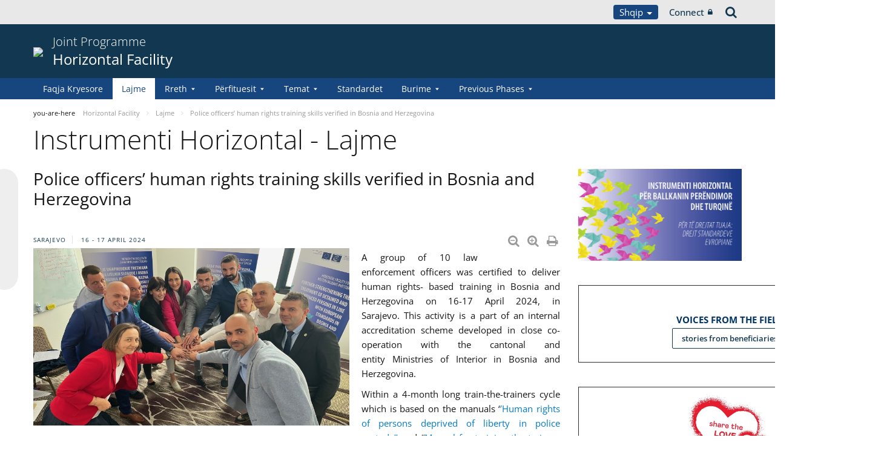

--- FILE ---
content_type: text/html;charset=UTF-8
request_url: https://pjp-eu.coe.int/sq/web/horizontal-facility/-/police-officers-human-rights-training-skills-verified-in-bosnia-and-herzegovina
body_size: 19415
content:


































	
		
			




























































<!DOCTYPE html>

<html class="aui ltr" dir="ltr" lang="sq-AL">

<head>
	<title>Police officers’ human rights training skills verified in Bosnia and Herzegovina - Horizontal Facility</title>
	<meta charset="UTF-8">
	<meta http-equiv="X-UA-Compatible" content="IE=edge" />
	<meta content="initial-scale=1.0, width=device-width" name="viewport" />




































<meta content="text/html; charset=UTF-8" http-equiv="content-type" />









<meta content="nofollow" name="robots" /><meta content="Sarajevo 16 - 17 April 2024 Diminuer la taille du texte Augmenter la 
taille du texte Imprimer la page Imprimer en PDF A group of 10 law 
enforcement officers was certified to deliver human..." lang="en-GB" name="description" /><meta content="hfhome,hfnews,hfjustice,bosniaherzegovina,news2024,co-operation,directorate general of programmes,english,public,projects,extraordinary budget" lang="en-GB" name="keywords" />


<script data-senna-track="permanent" src="/o/frontend-js-svg4everybody-web/index.js" type="text/javascript"></script>
<script data-senna-track="permanent" src="/combo?browserId=other&minifierType=js&languageId=sq_AL&t=1767944018234&/o/frontend-js-jquery-web/jquery/jquery.min.js&/o/frontend-js-jquery-web/jquery/init.js&/o/frontend-js-jquery-web/jquery/ajax.js&/o/frontend-js-jquery-web/jquery/bootstrap.bundle.min.js&/o/frontend-js-jquery-web/jquery/collapsible_search.js&/o/frontend-js-jquery-web/jquery/fm.js&/o/frontend-js-jquery-web/jquery/form.js&/o/frontend-js-jquery-web/jquery/popper.min.js&/o/frontend-js-jquery-web/jquery/side_navigation.js" type="text/javascript"></script>
<link data-senna-track="temporary" href="https://pjp-eu.coe.int/sq/web/horizontal-facility/-/police-officers-human-rights-training-skills-verified-in-bosnia-and-herzegovina" rel="canonical" />
<link data-senna-track="temporary" href="https://pjp-eu.coe.int/sr/web/horizontal-facility/-/police-officers-human-rights-training-skills-verified-in-bosnia-and-herzegovina" hreflang="sr-ME" rel="alternate" />
<link data-senna-track="temporary" href="https://pjp-eu.coe.int/hr/web/horizontal-facility/-/police-officers-human-rights-training-skills-verified-in-bosnia-and-herzegovina" hreflang="hr-HR" rel="alternate" />
<link data-senna-track="temporary" href="https://pjp-eu.coe.int/tr/web/horizontal-facility/-/police-officers-human-rights-training-skills-verified-in-bosnia-and-herzegovina" hreflang="tr-TR" rel="alternate" />
<link data-senna-track="temporary" href="https://pjp-eu.coe.int/mk/web/horizontal-facility/-/police-officers-human-rights-training-skills-verified-in-bosnia-and-herzegovina" hreflang="mk-MK" rel="alternate" />
<link data-senna-track="temporary" href="https://pjp-eu.coe.int/sr-RS/web/horizontal-facility/-/police-officers-human-rights-training-skills-verified-in-bosnia-and-herzegovina" hreflang="sr-RS" rel="alternate" />
<link data-senna-track="temporary" href="https://pjp-eu.coe.int/bs/web/horizontal-facility/-/police-officers-human-rights-training-skills-verified-in-bosnia-and-herzegovina" hreflang="bs-BA" rel="alternate" />
<link data-senna-track="temporary" href="https://pjp-eu.coe.int/en/web/horizontal-facility/-/police-officers-human-rights-training-skills-verified-in-bosnia-and-herzegovina" hreflang="en-GB" rel="alternate" />
<link data-senna-track="temporary" href="https://pjp-eu.coe.int/sq/web/horizontal-facility/-/police-officers-human-rights-training-skills-verified-in-bosnia-and-herzegovina" hreflang="sq-AL" rel="alternate" />
<link data-senna-track="temporary" href="https://pjp-eu.coe.int/en/web/horizontal-facility/-/police-officers-human-rights-training-skills-verified-in-bosnia-and-herzegovina" hreflang="x-default" rel="alternate" />

<meta property="og:locale" content="sq_AL">
<meta property="og:locale:alternate" content="sq_AL">
<meta property="og:locale:alternate" content="bs_BA">
<meta property="og:locale:alternate" content="hr_HR">
<meta property="og:locale:alternate" content="en_GB">
<meta property="og:locale:alternate" content="mk_MK">
<meta property="og:locale:alternate" content="sr_ME">
<meta property="og:locale:alternate" content="sr_RS">
<meta property="og:locale:alternate" content="tr_TR">
<meta property="og:site_name" content="Horizontal Facility">
<meta property="og:title" content="Police officers’ human rights training skills verified in Bosnia and Herzegovina - Horizontal Facility - pjp-eu.coe.int">
<meta property="og:type" content="website">
<meta property="og:url" content="https://pjp-eu.coe.int/sq/web/horizontal-facility/-/police-officers-human-rights-training-skills-verified-in-bosnia-and-herzegovina">
<meta content="include">
<meta class="journal-article" content="include">
<meta property="og:image" content="https://pjp-eu.coe.int/documents/41781496/188231427/0/7e290fb5-e586-da72-8537-4c1411ef9ccc" />
<meta property="og:type" content="article" />
<meta property="og:title" content="Police officers’ human rights training skills verified in Bosnia and Herzegovina" />
<meta property="og:url" content="/sq/web/horizontal-facility/-/police-officers-human-rights-training-skills-verified-in-bosnia-and-herzegovina" />
<meta property="twitter:image" content="https://pjp-eu.coe.int/documents/41781496/188231427/0/7e290fb5-e586-da72-8537-4c1411ef9ccc" />
<meta property="twitter:type" content="article" />
<meta property="twitter:title" content="Police officers’ human rights training skills verified in Bosnia and Herzegovina" />
<meta property="twitter:url" content="/sq/web/horizontal-facility/-/police-officers-human-rights-training-skills-verified-in-bosnia-and-herzegovina" />
<meta property="twitter:card" content="summary_large_image" />
<meta property="twitter:description" content=" Sarajevo 16 - 17 April 2024" />


<link href="https://pjp-eu.coe.int/o/coe-2014-theme/images/favicon.ico" rel="icon" />



<link class="lfr-css-file" data-senna-track="temporary" href="https://pjp-eu.coe.int/o/coe-2014-theme/css/clay.css?browserId=other&amp;themeId=coe2014_WAR_coe2014theme&amp;minifierType=css&amp;languageId=sq_AL&amp;t=1767944050000" id="liferayAUICSS" rel="stylesheet" type="text/css" />



<link data-senna-track="temporary" href="/o/frontend-css-web/main.css?browserId=other&amp;themeId=coe2014_WAR_coe2014theme&amp;minifierType=css&amp;languageId=sq_AL&amp;t=1758263353974" id="liferayPortalCSS" rel="stylesheet" type="text/css" />









	

	





	



	

		<link data-senna-track="temporary" href="/combo?browserId=other&amp;minifierType=&amp;themeId=coe2014_WAR_coe2014theme&amp;languageId=sq_AL&amp;com_liferay_asset_publisher_web_portlet_AssetPublisherPortlet_INSTANCE_bty4yBhLu21t:%2Fcss%2Fmain.css&amp;com_liferay_journal_content_web_portlet_JournalContentPortlet_INSTANCE_AcQLg7OzlE5b:%2Fcss%2Fmain.css&amp;com_liferay_portal_search_web_search_bar_portlet_SearchBarPortlet_INSTANCE_templateSearch:%2Fcss%2Fmain.css&amp;com_liferay_product_navigation_product_menu_web_portlet_ProductMenuPortlet:%2Fcss%2Fmain.css&amp;com_liferay_product_navigation_user_personal_bar_web_portlet_ProductNavigationUserPersonalBarPortlet:%2Fcss%2Fmain.css&amp;com_liferay_site_navigation_menu_web_portlet_SiteNavigationMenuPortlet:%2Fcss%2Fmain.css&amp;t=1767944050000" id="ebf3504" rel="stylesheet" type="text/css" />

	







<script data-senna-track="temporary" type="text/javascript">
	// <![CDATA[
		var Liferay = Liferay || {};

		Liferay.Browser = {
			acceptsGzip: function() {
				return true;
			},

			

			getMajorVersion: function() {
				return 0;
			},

			getRevision: function() {
				return '';
			},
			getVersion: function() {
				return '';
			},

			

			isAir: function() {
				return false;
			},
			isChrome: function() {
				return false;
			},
			isEdge: function() {
				return false;
			},
			isFirefox: function() {
				return false;
			},
			isGecko: function() {
				return false;
			},
			isIe: function() {
				return false;
			},
			isIphone: function() {
				return false;
			},
			isLinux: function() {
				return false;
			},
			isMac: function() {
				return false;
			},
			isMobile: function() {
				return false;
			},
			isMozilla: function() {
				return false;
			},
			isOpera: function() {
				return false;
			},
			isRtf: function() {
				return false;
			},
			isSafari: function() {
				return false;
			},
			isSun: function() {
				return false;
			},
			isWebKit: function() {
				return false;
			},
			isWindows: function() {
				return false;
			}
		};

		Liferay.Data = Liferay.Data || {};

		Liferay.Data.ICONS_INLINE_SVG = true;

		Liferay.Data.NAV_SELECTOR = '#navigation';

		Liferay.Data.NAV_SELECTOR_MOBILE = '#navigationCollapse';

		Liferay.Data.isCustomizationView = function() {
			return false;
		};

		Liferay.Data.notices = [
			

			
		];

		Liferay.PortletKeys = {
			DOCUMENT_LIBRARY: 'com_liferay_document_library_web_portlet_DLPortlet',
			DYNAMIC_DATA_MAPPING: 'com_liferay_dynamic_data_mapping_web_portlet_DDMPortlet',
			ITEM_SELECTOR: 'com_liferay_item_selector_web_portlet_ItemSelectorPortlet'
		};

		Liferay.PropsValues = {
			JAVASCRIPT_SINGLE_PAGE_APPLICATION_TIMEOUT: 0,
			NTLM_AUTH_ENABLED: false,
			UPLOAD_SERVLET_REQUEST_IMPL_MAX_SIZE: 1019430400
		};

		Liferay.ThemeDisplay = {

			

			
				getLayoutId: function() {
					return '38';
				},

				

				getLayoutRelativeControlPanelURL: function() {
					return '/sq/group/horizontal-facility/~/control_panel/manage?p_p_id=com_liferay_asset_publisher_web_portlet_AssetPublisherPortlet_INSTANCE_bty4yBhLu21t';
				},

				getLayoutRelativeURL: function() {
					return '/sq/web/horizontal-facility/news';
				},
				getLayoutURL: function() {
					return 'https://pjp-eu.coe.int/sq/web/horizontal-facility/news';
				},
				getParentLayoutId: function() {
					return '0';
				},
				isControlPanel: function() {
					return false;
				},
				isPrivateLayout: function() {
					return 'false';
				},
				isVirtualLayout: function() {
					return false;
				},
			

			getBCP47LanguageId: function() {
				return 'sq-AL';
			},
			getCanonicalURL: function() {

				

				return 'https\x3a\x2f\x2fpjp-eu\x2ecoe\x2eint\x2fsq\x2fweb\x2fhorizontal-facility\x2f-\x2fpolice-officers-human-rights-training-skills-verified-in-bosnia-and-herzegovina';
			},
			getCDNBaseURL: function() {
				return 'https://pjp-eu.coe.int';
			},
			getCDNDynamicResourcesHost: function() {
				return '';
			},
			getCDNHost: function() {
				return '';
			},
			getCompanyGroupId: function() {
				return '41588057';
			},
			getCompanyId: function() {
				return '41588019';
			},
			getDefaultLanguageId: function() {
				return 'en_GB';
			},
			getDoAsUserIdEncoded: function() {
				return '';
			},
			getLanguageId: function() {
				return 'sq_AL';
			},
			getParentGroupId: function() {
				return '41781496';
			},
			getPathContext: function() {
				return '';
			},
			getPathImage: function() {
				return '/image';
			},
			getPathJavaScript: function() {
				return '/o/frontend-js-web';
			},
			getPathMain: function() {
				return '/sq/c';
			},
			getPathThemeImages: function() {
				return 'https://pjp-eu.coe.int/o/coe-2014-theme/images';
			},
			getPathThemeRoot: function() {
				return '/o/coe-2014-theme';
			},
			getPlid: function() {
				return '42174164';
			},
			getPortalURL: function() {
				return 'https://pjp-eu.coe.int';
			},
			getRealUserId: function() {
				return '41588022';
			},
			getScopeGroupId: function() {
				return '41781496';
			},
			getScopeGroupIdOrLiveGroupId: function() {
				return '41781496';
			},
			getSessionId: function() {
				return '';
			},
			getSiteAdminURL: function() {
				return 'https://pjp-eu.coe.int/group/horizontal-facility/~/control_panel/manage?p_p_lifecycle=0&p_p_state=maximized&p_p_mode=view';
			},
			getSiteGroupId: function() {
				return '41781496';
			},
			getURLControlPanel: function() {
				return '/sq/group/control_panel?refererPlid=42174164';
			},
			getURLHome: function() {
				return 'https\x3a\x2f\x2fpjp-eu\x2ecoe\x2eint\x2fweb\x2fportal\x2fhome';
			},
			getUserEmailAddress: function() {
				return '';
			},
			getUserId: function() {
				return '41588022';
			},
			getUserName: function() {
				return '';
			},
			isAddSessionIdToURL: function() {
				return false;
			},
			isImpersonated: function() {
				return false;
			},
			isSignedIn: function() {
				return false;
			},

			isStagedPortlet: function() {
				
					
						return true;
					
					
			},

			isStateExclusive: function() {
				return false;
			},
			isStateMaximized: function() {
				return false;
			},
			isStatePopUp: function() {
				return false;
			}
		};

		var themeDisplay = Liferay.ThemeDisplay;

		Liferay.AUI = {

			

			getAvailableLangPath: function() {
				return 'available_languages.jsp?browserId=other&themeId=coe2014_WAR_coe2014theme&colorSchemeId=02&minifierType=js&languageId=sq_AL&t=1768930012517';
			},
			getCombine: function() {
				return true;
			},
			getComboPath: function() {
				return '/combo/?browserId=other&minifierType=&languageId=sq_AL&t=1767944014117&';
			},
			getDateFormat: function() {
				return '%Y-%m-%d';
			},
			getEditorCKEditorPath: function() {
				return '/o/frontend-editor-ckeditor-web';
			},
			getFilter: function() {
				var filter = 'raw';

				
					
						filter = 'min';
					
					

				return filter;
			},
			getFilterConfig: function() {
				var instance = this;

				var filterConfig = null;

				if (!instance.getCombine()) {
					filterConfig = {
						replaceStr: '.js' + instance.getStaticResourceURLParams(),
						searchExp: '\\.js$'
					};
				}

				return filterConfig;
			},
			getJavaScriptRootPath: function() {
				return '/o/frontend-js-web';
			},
			getLangPath: function() {
				return 'aui_lang.jsp?browserId=other&themeId=coe2014_WAR_coe2014theme&colorSchemeId=02&minifierType=js&languageId=sq_AL&t=1767944014117';
			},
			getPortletRootPath: function() {
				return '/html/portlet';
			},
			getStaticResourceURLParams: function() {
				return '?browserId=other&minifierType=&languageId=sq_AL&t=1767944014117';
			}
		};

		Liferay.authToken = '0F6OC6Nw';

		

		Liferay.currentURL = '\x2fsq\x2fweb\x2fhorizontal-facility\x2f-\x2fpolice-officers-human-rights-training-skills-verified-in-bosnia-and-herzegovina';
		Liferay.currentURLEncoded = '\x252Fsq\x252Fweb\x252Fhorizontal-facility\x252F-\x252Fpolice-officers-human-rights-training-skills-verified-in-bosnia-and-herzegovina';
	// ]]>
</script>

<script src="/o/js_loader_config?t=1767944018069" type="text/javascript"></script>
<script data-senna-track="permanent" src="/combo?browserId=other&minifierType=js&languageId=sq_AL&t=1767944014117&/o/frontend-js-aui-web/aui/aui/aui.js&/o/frontend-js-aui-web/liferay/modules.js&/o/frontend-js-aui-web/liferay/aui_sandbox.js&/o/frontend-js-aui-web/aui/attribute-base/attribute-base.js&/o/frontend-js-aui-web/aui/attribute-complex/attribute-complex.js&/o/frontend-js-aui-web/aui/attribute-core/attribute-core.js&/o/frontend-js-aui-web/aui/attribute-observable/attribute-observable.js&/o/frontend-js-aui-web/aui/attribute-extras/attribute-extras.js&/o/frontend-js-aui-web/aui/event-custom-base/event-custom-base.js&/o/frontend-js-aui-web/aui/event-custom-complex/event-custom-complex.js&/o/frontend-js-aui-web/aui/oop/oop.js&/o/frontend-js-aui-web/aui/aui-base-lang/aui-base-lang.js&/o/frontend-js-aui-web/liferay/dependency.js&/o/frontend-js-aui-web/liferay/util.js&/o/frontend-js-web/loader/config.js&/o/frontend-js-web/loader/loader.js&/o/frontend-js-web/liferay/dom_task_runner.js&/o/frontend-js-web/liferay/events.js&/o/frontend-js-web/liferay/lazy_load.js&/o/frontend-js-web/liferay/liferay.js&/o/frontend-js-web/liferay/global.bundle.js&/o/frontend-js-web/liferay/portlet.js&/o/frontend-js-web/liferay/workflow.js" type="text/javascript"></script>




	

	<script data-senna-track="temporary" src="/o/js_bundle_config?t=1767944028819" type="text/javascript"></script>


<script data-senna-track="temporary" type="text/javascript">
	// <![CDATA[
		
			
				
		

		

		
	// ]]>
</script>





	
		

			

			
		
		



	
		

			

			
		
	












	

	





	



	













	
	<link data-senna-track="temporary" href="/o/social-bookmarks-taglib/css/main.css?browserId=other&themeId=coe2014_WAR_coe2014theme&minifierType=css&languageId=sq_AL&t=1767944050000" rel="stylesheet" type="text/css" />










<link class="lfr-css-file" data-senna-track="temporary" href="https://pjp-eu.coe.int/o/coe-2014-theme/css/main.css?browserId=other&amp;themeId=coe2014_WAR_coe2014theme&amp;minifierType=css&amp;languageId=sq_AL&amp;t=1767944050000" id="liferayThemeCSS" rel="stylesheet" type="text/css" />








	<style data-senna-track="temporary" type="text/css">

		

			

		

			

		

			

				

					

#p_p_id_com_liferay_journal_content_web_portlet_JournalContentPortlet_INSTANCE_Qq5ALOZQxTmm_ .portlet-content {

}




				

			

		

			

		

			

		

			

				

					

#p_p_id_com_liferay_journal_content_web_portlet_JournalContentPortlet_INSTANCE_UbjIJowQa3nV_ .portlet-content {

}




				

			

		

			

				

					

#p_p_id_com_liferay_journal_content_web_portlet_JournalContentPortlet_INSTANCE_ECX0NMGry7Gk_ .portlet-content {

}




				

			

		

			

		

			

		

			

		

			

				

					

#p_p_id_com_liferay_asset_publisher_web_portlet_AssetPublisherPortlet_INSTANCE_bty4yBhLu21t_ .portlet-content {

}




				

			

		

			

		

	</style>


<style data-senna-track="temporary" type="text/css">
</style>


























<script data-senna-track="temporary" type="text/javascript">
	if (window.Analytics) {
		window._com_liferay_document_library_analytics_isViewFileEntry = false;
	}
</script>







<script type="text/javascript">
// <![CDATA[
Liferay.on(
	'ddmFieldBlur', function(event) {
		if (window.Analytics) {
			Analytics.send(
				'fieldBlurred',
				'Form',
				{
					fieldName: event.fieldName,
					focusDuration: event.focusDuration,
					formId: event.formId,
					formPageTitle: event.formPageTitle,
					page: event.page,
					title: event.title
				}
			);
		}
	}
);

Liferay.on(
	'ddmFieldFocus', function(event) {
		if (window.Analytics) {
			Analytics.send(
				'fieldFocused',
				'Form',
				{
					fieldName: event.fieldName,
					formId: event.formId,
					formPageTitle: event.formPageTitle,
					page: event.page,
					title: event.title
				}
			);
		}
	}
);

Liferay.on(
	'ddmFormPageShow', function(event) {
		if (window.Analytics) {
			Analytics.send(
				'pageViewed',
				'Form',
				{
					formId: event.formId,
					formPageTitle: event.formPageTitle,
					page: event.page,
					title: event.title
				}
			);
		}
	}
);

Liferay.on(
	'ddmFormSubmit', function(event) {
		if (window.Analytics) {
			Analytics.send(
				'formSubmitted',
				'Form',
				{
					formId: event.formId,
					title: event.title
				}
			);
		}
	}
);

Liferay.on(
	'ddmFormView', function(event) {
		if (window.Analytics) {
			Analytics.send(
				'formViewed',
				'Form',
				{
					formId: event.formId,
					title: event.title
				}
			);
		}
	}
);
// ]]>
</script>




    <script>
         var layoutCategories = [];
    </script>


    <link rel="apple-touch-icon" sizes="180x180" href="https://pjp-eu.coe.int/o/coe-2014-theme/images/favicon/pjp/apple-touch-icon.png">
    <link rel="icon" type="image/png" sizes="32x32" href="https://pjp-eu.coe.int/o/coe-2014-theme/images/favicon/pjp/favicon-32x32.png">
    <link rel="icon" type="image/png" sizes="16x16" href="https://pjp-eu.coe.int/o/coe-2014-theme/images/favicon/pjp/favicon-16x16.png">
    <link rel="manifest" href="https://pjp-eu.coe.int/o/coe-2014-theme/images/favicon/pjp/site.webmanifest">
    <link rel="mask-icon" href="https://pjp-eu.coe.int/o/coe-2014-theme/images/favicon/pjp/safari-pinned-tab.svg" color="#21408f">
    <link rel="shortcut icon" href="https://pjp-eu.coe.int/o/coe-2014-theme/images/favicon/pjp/favicon.ico">
    <meta name="msapplication-TileColor" content="#da532c">
    <meta name="msapplication-config" content="https://pjp-eu.coe.int/o/coe-2014-theme/images/favicon/pjp/browserconfig.xml">
    <meta name="theme-color" content="#ffffff">





	<link href="https://static.coe.int/css/coe-2014-theme/hotfix.dxp.css?t=1768961966182" rel="stylesheet" type="text/css">

</head>

<body data-elastic-exclude class="other controls-visible blue2 yui3-skin-sam signed-out public-page site pjp">
















































	<nav aria-label="Quick Links" class="quick-access-nav" id="witm_quickAccessNav">
		<h1 class="hide-accessible">Navigation</h1>

		<ul>
			
				<li><a href="#main-content">Skip to Content</a></li>
			

			
		</ul>
	</nav>













































































<div id="coe" class="lang-sq type-pjp">


<div id="grey-banner-mobile" class="d-print-none d-lg-none" data-toggle="collapse" href="#grey-banner" role="button" aria-expanded="false" aria-controls="grey-banner">
    <div class="d-flex align-items-center justify-content-between">
            <div class="d-lg-none d-flex align-items-center">
                <img class="pjp-coe" src="//static.coe.int/pics/logos/mobile/pjp-logo-coe.svg">
                <img class="pjp-eu" src="//static.coe.int/pics/logos/mobile/pjp-logo-ue.svg">
                <img class="pjp-coe-eu-text" src="//static.coe.int/pics/logos/mobile/pjp-txt-en.svg">
            </div>
        <i class="chevron"><span></span><span></span></i>
    </div>
</div>

<div id="grey-banner" class="d-print-none collapse">
    <div class="container">
        <div class="d-lg-flex min-height align-items-center
             justify-content-end 
        ">


            <div class="d-flex align-items-center justify-content-around justify-content-lg-start tools">
                <div class="languages">

    <div class="dropdown">
        <a class="dropdown-toggle thm-background-color thm-background-font-color" data-flip="false"
           data-toggle="dropdown" href="#">
                Shqip
            <i class="caret"></i>
        </a>
        <div class="dropdown-menu">
            <div class="sep">
                <span class="item-label">Choose language</span>
            </div>







































	

	<div class="portlet-boundary portlet-boundary_com_liferay_site_navigation_language_web_portlet_SiteNavigationLanguagePortlet_  portlet-static portlet-static-end portlet-barebone portlet-language " id="p_p_id_com_liferay_site_navigation_language_web_portlet_SiteNavigationLanguagePortlet_INSTANCE_portlet_com_liferay_site_navigation_language_web_portlet_SiteNavigationLanguagePortlet_coe_2014_">
		<span id="p_com_liferay_site_navigation_language_web_portlet_SiteNavigationLanguagePortlet_INSTANCE_portlet_com_liferay_site_navigation_language_web_portlet_SiteNavigationLanguagePortlet_coe_2014"></span>




	

	
		
			




































	
		



<section class="portlet" id="portlet_com_liferay_site_navigation_language_web_portlet_SiteNavigationLanguagePortlet_INSTANCE_portlet_com_liferay_site_navigation_language_web_portlet_SiteNavigationLanguagePortlet_coe_2014" >


    <div class="portlet-header">
        <div class="autofit-col autofit-col-end">
            <div class="autofit-section">
            </div>
        </div>
    </div>

	<div class="portlet-content">
		
			<div class=" portlet-content-container">
				


	<div class="portlet-body">



	
		
			
				
					

















































	

				

				
					
						


	

		

































































	

	
                <div
                    class="language-option sq_AL ">
                    <a href="" class="language-entry"
                       lang="sq-AL" localizeLabel="false">
                            Shqip
                    </a>
                </div>
                <div
                    class="language-option bs_BA ">
                    <a href="/sq/c/portal/update_language?p_l_id=42174164&redirect=%2Fsq%2Fweb%2Fhorizontal-facility%2F-%2Fpolice-officers-human-rights-training-skills-verified-in-bosnia-and-herzegovina&languageId=bs_BA" class="language-entry"
                       lang="bs-BA" localizeLabel="false">
                            Bosanski
                    </a>
                </div>
                <div
                    class="language-option hr_HR ">
                    <a href="/sq/c/portal/update_language?p_l_id=42174164&redirect=%2Fsq%2Fweb%2Fhorizontal-facility%2F-%2Fpolice-officers-human-rights-training-skills-verified-in-bosnia-and-herzegovina&languageId=hr_HR" class="language-entry"
                       lang="hr-HR" localizeLabel="false">
                            Hrvatski
                    </a>
                </div>
                <div
                    class="language-option en_GB ">
                    <a href="/sq/c/portal/update_language?p_l_id=42174164&redirect=%2Fsq%2Fweb%2Fhorizontal-facility%2F-%2Fpolice-officers-human-rights-training-skills-verified-in-bosnia-and-herzegovina&languageId=en_GB" class="language-entry"
                       lang="en-GB" localizeLabel="false">
                            English
                    </a>
                </div>
                <div
                    class="language-option mk_MK ">
                    <a href="/sq/c/portal/update_language?p_l_id=42174164&redirect=%2Fsq%2Fweb%2Fhorizontal-facility%2F-%2Fpolice-officers-human-rights-training-skills-verified-in-bosnia-and-herzegovina&languageId=mk_MK" class="language-entry"
                       lang="mk-MK" localizeLabel="false">
                            Македонски
                    </a>
                </div>
                <div
                    class="language-option sr_ME ">
                    <a href="/sq/c/portal/update_language?p_l_id=42174164&redirect=%2Fsq%2Fweb%2Fhorizontal-facility%2F-%2Fpolice-officers-human-rights-training-skills-verified-in-bosnia-and-herzegovina&languageId=sr_ME" class="language-entry"
                       lang="sr-ME" localizeLabel="false">
                            Crnogorski
                    </a>
                </div>
                <div
                    class="language-option sr_RS ">
                    <a href="/sq/c/portal/update_language?p_l_id=42174164&redirect=%2Fsq%2Fweb%2Fhorizontal-facility%2F-%2Fpolice-officers-human-rights-training-skills-verified-in-bosnia-and-herzegovina&languageId=sr_RS" class="language-entry"
                       lang="sr-RS" localizeLabel="false">
                            Српски
                    </a>
                </div>
                <div
                    class="language-option tr_TR ">
                    <a href="/sq/c/portal/update_language?p_l_id=42174164&redirect=%2Fsq%2Fweb%2Fhorizontal-facility%2F-%2Fpolice-officers-human-rights-training-skills-verified-in-bosnia-and-herzegovina&languageId=tr_TR" class="language-entry"
                       lang="tr-TR" localizeLabel="false">
                            Türkçe
                    </a>
                </div>

<style>
    .has-control-menu .language-hidden,
    .staging .language-hidden {
        opacity: 0.6;
    }

    .has-control-menu .language-hidden a:after,
    .staging .language-hidden a:after {
        content: "\f070";
        font-family: Fontawesome, 'fontawesome-alloy';
        margin-left: 2px;
    }

    body:not(.has-control-menu) .language-hidden,
    .live-view .language-hidden,
    .signed-in.controls-hidden.has-control-menu .language-hidden {
        display: none;
    }
</style>



	
	
					
				
			
		
	
	


	</div>

			</div>
		
	</div>
</section>
	

		
		







	</div>






        </div>
    </div>
                </div>

                <div class="connect">
    <a class="min-height d-flex align-items-center" href="https://pjp-eu.coe.int/sq/c/portal/login?p_l_id=42174164">
        Connect
        <i class="icon-lock"></i>
    </a>
                </div>

                <div class="search">
<a class="min-height d-flex align-items-center" accesskey="4" href="https://search.coe.int/public">
    <span class="hidden">Search</span><i class="icon-search"></i>
</a>
                </div>
            </div>

        </div>
    </div>
</div>

<div id="pillar-content" class="container collapse">
    <div class="loading-animation"></div>
</div>


<div id="site-banner" class="thm-border-color">
    <div class="container">
        <div class="d-flex align-items-center pt-3 pb-3">

                <div class="d-none d-sm-block mr-3 d-print-none flex-shrink-0">
                    <a class="d-inline-block" href="https://pjp-eu.coe.int" id="logo">
                        <img src="https://static.coe.int/pics/logos/desktop/logo-eu-coe.svg">
                    </a>
                </div>



            <div class="min-height mr-auto">
                <div class="titles-wrapper">
                    <h1>
                        <a class="smaller-title" href="https://pjp-eu.coe.int/sq/web/horizontal-facility">
                                <div class="banner-surtitle">
                                    Joint Programme
                                </div>
                            <div>
                                Horizontal Facility
                            </div>
                        </a>
                    </h1>
                </div>
            </div>

            <div id="navigation-menu-button" class="d-lg-none flex-shrink-0">
                <span></span>
                <span></span>
                <span></span>
            </div>
        </div>
    </div>
</div><nav id="coe-desktop-menu" class="thm-background-color d-none d-lg-block" role="navigation" aria-label="Site Pages">
	<div class="container">
        <ul>
                                <li>
                            <a class="thm-background-font-color thm-border-color" href="https://pjp-eu.coe.int/sq/web/horizontal-facility/home">
                        Faqja Kryesore
                        </a>
                    </li>
                    <li>
                            <a class="thm-font-color active thm-border-color" href="https://pjp-eu.coe.int/sq/web/horizontal-facility/news">
                        Lajme
                        </a>
                    </li>
                    <li class="has-sub">
                            <a class="thm-background-font-color thm-border-color" href="https://pjp-eu.coe.int/sq/web/horizontal-facility/about-the-programme" role="button" aria-haspopup="true" aria-expanded="false">
                            Rreth
                            <i class="chevron"></i>
                        </a>

<ul class="sub thm-border-color">
    <li class="d-lg-none back-menu-button"><span>Back</span></li>
            <li class="">
                <a href="https://pjp-eu.coe.int/sq/web/horizontal-facility/contact">
                    Kontakt
                </a>
            </li>
</ul>
                    </li>
                    <li class="has-sub">
                            <a class="thm-background-font-color thm-border-color" href="https://pjp-eu.coe.int/sq/web/horizontal-facility/beneficiaries" role="button" aria-haspopup="true" aria-expanded="false">
                            Përfituesit
                            <i class="chevron"></i>
                        </a>

<ul class="sub thm-border-color">
    <li class="d-lg-none back-menu-button"><span>Back</span></li>
            <li class="">
                <a href="https://pjp-eu.coe.int/sq/web/horizontal-facility/albania">
                    Shqipëria
                </a>
            </li>
            <li class="">
                <a href="https://pjp-eu.coe.int/sq/web/horizontal-facility/bosnia-and-herzegovina">
                    Bosnjë Herzegovinë
                </a>
            </li>
            <li class="">
                <a href="https://pjp-eu.coe.int/sq/web/horizontal-facility/kosovo">
                    Kosova*
                </a>
            </li>
            <li class="">
                <a href="https://pjp-eu.coe.int/sq/web/horizontal-facility/montenegro">
                    Mali i Zi
                </a>
            </li>
            <li class="">
                <a href="https://pjp-eu.coe.int/sq/web/horizontal-facility/north-macedonia">
                    Maqedonia e Veriut
                </a>
            </li>
            <li class="">
                <a href="https://pjp-eu.coe.int/sq/web/horizontal-facility/serbia">
                    Serbia
                </a>
            </li>
            <li class="">
                <a href="https://pjp-eu.coe.int/sq/web/horizontal-facility/turkey">
                    Turqi
                </a>
            </li>
            <li class="">
                <a href="https://pjp-eu.coe.int/sq/web/horizontal-facility/regional-actions">
                    Projekte Rajonale
                </a>
            </li>
</ul>
                    </li>
                    <li class="has-sub">
                            <a class="thm-background-font-color thm-border-color" href="https://pjp-eu.coe.int/sq/web/horizontal-facility/themes" role="button" aria-haspopup="true" aria-expanded="false">
                            Temat
                            <i class="chevron"></i>
                        </a>

<ul class="sub thm-border-color">
    <li class="d-lg-none back-menu-button"><span>Back</span></li>
            <li class="">
                <a href="https://pjp-eu.coe.int/sq/web/horizontal-facility/strengthening-justice">
                    Garantimi i drejtësisë
                </a>
            </li>
            <li class="">
                <a href="https://pjp-eu.coe.int/sq/web/horizontal-facility/fight-against-corruption">
                    Lufta kundër Korrupusionit
                </a>
            </li>
            <li class="">
                <a href="https://pjp-eu.coe.int/sq/web/horizontal-facility/combating-discrimination">
                    Promovimi i Anti-Diskriminimit
                </a>
            </li>
            <li class="">
                <a href="https://pjp-eu.coe.int/sq/web/horizontal-facility/freedom-of-expression">
                    Liria e shprehjes
                </a>
            </li>
            <li class="">
                <a href="https://pjp-eu.coe.int/sq/web/horizontal-facility/ecm">
                    Mekanizmi i Koordinimit të Ekspertizës
                </a>
            </li>
</ul>
                    </li>
                    <li>
                            <a class="thm-background-font-color thm-border-color" href="https://pjp-eu.coe.int/sq/web/horizontal-facility/standards">
                        Standardet
                        </a>
                    </li>
                    <li class="has-sub">
                            <a class="thm-background-font-color thm-border-color" href="https://pjp-eu.coe.int/sq/web/horizontal-facility/resources1" role="button" aria-haspopup="true" aria-expanded="false">
                            Burime
                            <i class="chevron"></i>
                        </a>

<ul class="sub thm-border-color">
    <li class="d-lg-none back-menu-button"><span>Back</span></li>
            <li class="">
                <a href="https://pjp-eu.coe.int/sq/web/horizontal-facility/videos9">
                    Videos
                </a>
            </li>
            <li class="has-sub ">
                <a href="https://pjp-eu.coe.int/sq/web/horizontal-facility/publications-phase3" class="dropdown-toggle" role="button" aria-haspopup="true" aria-expanded="false">
                    Publikime
                    <i class="chevron"></i>
                </a>

<ul class="sub thm-border-color">
    <li class="d-lg-none back-menu-button"><span>Back</span></li>
            <li class="">
                <a href="https://pjp-eu.coe.int/sq/web/horizontal-facility/publications-about-strengthening-justice">
                    Publikime mbi sigurimin e drejtësisë
                </a>
            </li>
            <li class="">
                <a href="https://pjp-eu.coe.int/sq/web/horizontal-facility/publications-about-fight-against-corruption">
                    Publications about fight against corruption
                </a>
            </li>
            <li class="">
                <a href="https://pjp-eu.coe.int/sq/web/horizontal-facility/publications-about-combating-discrimination2">
                    Publikime rreth luftës kundër diskriminimit
                </a>
            </li>
            <li class="">
                <a href="https://pjp-eu.coe.int/sq/web/horizontal-facility/publications-about-freedom-of-expression2">
                    Publikime rreth lirisë së shprehjes
                </a>
            </li>
            <li class="">
                <a href="https://pjp-eu.coe.int/sq/web/horizontal-facility/factsheet">
                    Leaflets
                </a>
            </li>
            <li class="">
                <a href="https://pjp-eu.coe.int/sq/web/horizontal-facility/reports-evaluations">
                    Evaluation reports
                </a>
            </li>
</ul>
            </li>
            <li class="has-sub ">
                <a href="https://pjp-eu.coe.int/sq/web/horizontal-facility/in-focus1" class="dropdown-toggle" role="button" aria-haspopup="true" aria-expanded="false">
                    In focus
                    <i class="chevron"></i>
                </a>

<ul class="sub thm-border-color">
    <li class="d-lg-none back-menu-button"><span>Back</span></li>
            <li class="">
                <a href="https://pjp-eu.coe.int/sq/web/horizontal-facility/voices">
                    Human Impact &amp; Success Stories
                </a>
            </li>
            <li class="">
                <a href="https://pjp-eu.coe.int/sq/web/horizontal-facility/co-operation-with-young-european-ambassadors-yea-">
                    Co-operation with Young European Ambassadors (YEA)
                </a>
            </li>
            <li class="">
                <a href="https://pjp-eu.coe.int/sq/web/horizontal-facility/women-access-to-justice">
                    Women Access to Justice
                </a>
            </li>
</ul>
            </li>
            <li class="has-sub ">
                <a href="https://pjp-eu.coe.int/sq/web/horizontal-facility/promotional-items" class="dropdown-toggle" role="button" aria-haspopup="true" aria-expanded="false">
                    Awareness Raising
                    <i class="chevron"></i>
                </a>

<ul class="sub thm-border-color">
    <li class="d-lg-none back-menu-button"><span>Back</span></li>
            <li class="has-sub ">
                <a href="https://pjp-eu.coe.int/sq/web/horizontal-facility/block-the-hatred.-share-the-love-2.0" class="dropdown-toggle" role="button" aria-haspopup="true" aria-expanded="false">
                    Block the Hatred. Share the Love! 2.0
                    <i class="chevron"></i>
                </a>

<ul class="sub thm-border-color">
    <li class="d-lg-none back-menu-button"><span>Back</span></li>
            <li class="">
                <a href="https://pjp-eu.coe.int/sq/web/horizontal-facility/bhsl2.0-visuals">
                    BHSL2.0 Visuals
                </a>
            </li>
</ul>
            </li>
            <li class="">
                <a href="https://pjp-eu.coe.int/sq/web/horizontal-facility/maybe-you-are-also-involved-in-trafficking-nm-">
                    Maybe you are also involved in labour exploitation (NM)
                </a>
            </li>
            <li class="">
                <a href="https://pjp-eu.coe.int/sq/web/horizontal-facility/-change-your-mind-stay-out-of-the-vicious-circle-">
                    &#34;Change Your Mind - Stay Out of the Vicious Circle&#34;
                </a>
            </li>
            <li class="">
                <a href="https://pjp-eu.coe.int/sq/web/horizontal-facility/change-your-mind-stay-out-of-the-vicious-circle">
                    Change Your Mind - Stay Out of the Vicious Circle
                </a>
            </li>
</ul>
            </li>
            <li class="">
                <a href="https://pjp-eu.coe.int/sq/web/horizontal-facility/highlights1">
                    Highlights
                </a>
            </li>
</ul>
                    </li>
                    <li class="has-sub">
                            <a class="thm-background-font-color thm-border-color" href="https://pjp-eu.coe.int/sq/web/horizontal-facility/previous-phases" role="button" aria-haspopup="true" aria-expanded="false">
                            Previous Phases
                            <i class="chevron"></i>
                        </a>

<ul class="sub thm-border-color">
    <li class="d-lg-none back-menu-button"><span>Back</span></li>
            <li class="has-sub ">
                <a href="https://pjp-eu.coe.int/sq/web/horizontal-facility/horizontal-facility-i" class="dropdown-toggle" role="button" aria-haspopup="true" aria-expanded="false">
                    Instrumenti Horizontal I
                    <i class="chevron"></i>
                </a>

<ul class="sub thm-border-color">
    <li class="d-lg-none back-menu-button"><span>Back</span></li>
            <li class="">
                <a href="https://pjp-eu.coe.int/sq/web/horizontal-facility/actions">
                    Projekte
                </a>
            </li>
            <li class="">
                <a href="https://pjp-eu.coe.int/sq/web/horizontal-facility/results">
                    Rezultate
                </a>
            </li>
            <li class="">
                <a href="https://pjp-eu.coe.int/sq/web/horizontal-facility/publications">
                    Publikime
                </a>
            </li>
            <li class="">
                <a href="https://pjp-eu.coe.int/sq/web/horizontal-facility/newsletter">
                    Newsletters
                </a>
            </li>
            <li class="">
                <a href="https://pjp-eu.coe.int/sq/web/horizontal-facility/films">
                    Videove
                </a>
            </li>
            <li class="">
                <a href="https://pjp-eu.coe.int/sq/web/horizontal-facility/evaluation-report-horizontal-facility-i-2016-2019-">
                    Raporte vlerësimi
                </a>
            </li>
</ul>
            </li>
            <li class="has-sub ">
                <a href="https://pjp-eu.coe.int/sq/web/horizontal-facility/horizontal-facility-ii" class="dropdown-toggle" role="button" aria-haspopup="true" aria-expanded="false">
                    Horizontal Facility II
                    <i class="chevron"></i>
                </a>

<ul class="sub thm-border-color">
    <li class="d-lg-none back-menu-button"><span>Back</span></li>
            <li class="">
                <a href="https://pjp-eu.coe.int/sq/web/horizontal-facility/beneficiaries-hfii">
                    Beneficiaries
                </a>
            </li>
            <li class="">
                <a href="https://pjp-eu.coe.int/sq/web/horizontal-facility/themes-hf2">
                    Themes
                </a>
            </li>
            <li class="">
                <a href="https://pjp-eu.coe.int/sq/web/horizontal-facility/resources">
                    Resources
                </a>
            </li>
            <li class="">
                <a href="https://pjp-eu.coe.int/sq/web/horizontal-facility/evaluation-report-hfii">
                    Raporte vlerësimi
                </a>
            </li>
</ul>
            </li>
</ul>
                    </li>
        </ul>
	</div>
</nav>

<div id="coe-mobile-menu" class="d-none d-lg-none">
	<div class="container">
		<div class="close-veil"></div>
		<div class="d-flex align-items-center justify-content-end p-1">
			<div class="close-button m-2"></div>
		</div>
		<ul>
			<li></li>
		</ul>
	</div>
</div>
<script src="https://pjp-eu.coe.int/o/coe-2014-theme/js/navigation.js"></script>
	<section data-elastic-include id="wrapper" class="container">
		<div id="content">
		            <div class="breadcrumb-container" data-elastic-exclude>






































	

	<div class="portlet-boundary portlet-boundary_com_liferay_site_navigation_breadcrumb_web_portlet_SiteNavigationBreadcrumbPortlet_  portlet-static portlet-static-end portlet-barebone portlet-breadcrumb " id="p_p_id_com_liferay_site_navigation_breadcrumb_web_portlet_SiteNavigationBreadcrumbPortlet_INSTANCE_portalbreadcrumb_">
		<span id="p_com_liferay_site_navigation_breadcrumb_web_portlet_SiteNavigationBreadcrumbPortlet_INSTANCE_portalbreadcrumb"></span>




	

	
		
			




































	
		



<section class="portlet" id="portlet_com_liferay_site_navigation_breadcrumb_web_portlet_SiteNavigationBreadcrumbPortlet_INSTANCE_portalbreadcrumb" >


    <div class="portlet-header">
        <div class="autofit-col autofit-col-end">
            <div class="autofit-section">
            </div>
        </div>
    </div>

	<div class="portlet-content">
		
			<div class=" portlet-content-container">
				


	<div class="portlet-body">



	
		
			
				
					

















































	

				

				
					
						


	

		





























































<nav aria-label="Breadcrumb" id="_com_liferay_site_navigation_breadcrumb_web_portlet_SiteNavigationBreadcrumbPortlet_INSTANCE_portalbreadcrumb_breadcrumbs-defaultScreen">
	

		

		    <span class="you-are-here">
you-are-here    </span>






    <ol itemscope=""
        itemtype="http://schema.org/BreadcrumbList"
        aria-label="Breadcrumb"
        class="breadcrumb breadcrumb-horizontal">



            <li class="
                first
                
                breadcrumb-truncate"
                itemprop="itemListElement"
                itemscope=""
                itemtype="http://schema.org/ListItem"
            >
                <a itemprop="item" href="/sq/web/horizontal-facility">
                    <span itemprop="name">Horizontal Facility</span>
                </a>

                <meta itemprop="position" content="1">
            </li>


            <li class="
                
                
                breadcrumb-truncate"
                itemprop="itemListElement"
                itemscope=""
                itemtype="http://schema.org/ListItem"
            >
                <a itemprop="item" href="https://pjp-eu.coe.int/sq/web/horizontal-facility/news">
                    <span itemprop="name">Lajme</span>
                </a>

                <meta itemprop="position" content="2">
            </li>


            <li class="
                
                last
                breadcrumb-truncate"
                itemprop="itemListElement"
                itemscope=""
                itemtype="http://schema.org/ListItem"
            >
				<span itemprop="name">Police officers’ human rights training skills verified in Bosnia and Herzegovina</span>

                <meta itemprop="position" content="3">
            </li>
    </ol>

	
</nav>

	
	
					
				
			
		
	
	


	</div>

			</div>
		
	</div>
</section>
	

		
		







	</div>






                    </div>
                <h1 class="header-title">Instrumenti Horizontal - Lajme</h1>

<div class="hidden-phone" id="share-widget">
	<a title="Share on Bluesky" href="https://bsky.app/intent/compose?text=" class="share-bluesky shareurl share-short"></a>
	<a title="Share on X (Twitter)" href="https://x.com/intent/post?text=" class="share-twitter shareurl share-short"></a>
	<a title="Share on Facebook" target="_blank" href="https://www.facebook.com/sharer.php?u=" class="share-facebook shareurl share-short"></a>
	<a title="Share on Linkedin" href="http://www.linkedin.com/shareArticle?mini=true&amp;url=" class="share-linkedin shareurl share-short"></a>
	<a title="Send this page" href="/cdn-cgi/l/email-protection#457a272a213c78" class="share-mail shareurl"></a>
</div>

<script data-cfasync="false" src="/cdn-cgi/scripts/5c5dd728/cloudflare-static/email-decode.min.js"></script><script>
    $(function() {
        let $shareWidget = $('#share-widget');
        $shareWidget.find('a').each(function(i,el){
            let $link = $(el);
            let new_href = $link.attr('href') + encodeURI(window.location.href);
            $link.attr('href', new_href);
        });

        $shareWidget.find('a.share-facebook, a.share-linkedin, a.share-twitter, a.share-bluesky').click(function(e){
            e.preventDefault();
            window.open($(this).attr('href'), "", "status = 1, height = 500, width = 360, resizable = 0");
        });
    });
</script>































	

		
















	
	
		<style type="text/css">
			.master-layout-fragment .portlet-header {
				display: none;
			}
		</style>

		

		















































	
		
		
		
		
			
				

					<div class="layout-C1" id="main-content" role="main">
	<div class="portlet-layout row">
		<div class="portlet-column portlet-column-only col-md-9" id="column-4">
			<div class="portlet-dropzone portlet-column-content portlet-column-content-first" id="layout-column_column-4">





































	

	<div class="portlet-boundary portlet-boundary_com_liferay_asset_publisher_web_portlet_AssetPublisherPortlet_  portlet-static portlet-static-end portlet-decorate portlet-asset-publisher pagination-both" id="p_p_id_com_liferay_asset_publisher_web_portlet_AssetPublisherPortlet_INSTANCE_bty4yBhLu21t_">
		<span id="p_com_liferay_asset_publisher_web_portlet_AssetPublisherPortlet_INSTANCE_bty4yBhLu21t"></span>




	

	
		
			




































	
		




<section class="portlet" id="portlet_com_liferay_asset_publisher_web_portlet_AssetPublisherPortlet_INSTANCE_bty4yBhLu21t" >


    <div class="portlet-header">
        <div class="autofit-col autofit-col-end">
            <div class="autofit-section">
            </div>
        </div>
    </div>

	<div class="portlet-content">
		
			<div class=" portlet-content-container">
				


	<div class="portlet-body">



	
		
			
				
					

















































	

				

				
					
						


	

		


































	

		

		































<div class="asset-full-content clearfix mb-5 default-asset-publisher show-asset-title " data-fragments-editor-item-id="10108-266632792" data-fragments-editor-item-type="fragments-editor-mapped-item" >

	

	

	
		<div class="align-items-center d-flex mb-2">
			<p class="component-title h4">
				
					






















	
		<span
			class="header-back-to lfr-portal-tooltip"
			
				title="Back"
			
		>
			
				
					<a href="javascript:;" target="_self" class=" lfr-icon-item taglib-icon" id="_com_liferay_asset_publisher_web_portlet_AssetPublisherPortlet_INSTANCE_bty4yBhLu21t_rjus__column__2d__4__0" onClick="event.preventDefault();submitForm(document.hrefFm, &#39;https\x3a\x2f\x2fpjp-eu\x2ecoe\x2eint\x2fsq\x2fweb\x2fhorizontal-facility\x2fnews\x2f-\x2fasset_publisher\x2fbty4yBhLu21t\x2f\x23p_com_liferay_asset_publisher_web_portlet_AssetPublisherPortlet_INSTANCE_bty4yBhLu21t&#39;)" data-senna-off="true" >
						


	
		<span  id="qfkd__column__2d__4__0"><svg aria-hidden="true" class="lexicon-icon lexicon-icon-angle-left" focusable="false" ><use href="https://pjp-eu.coe.int/o/coe-2014-theme/images/clay/icons.svg#angle-left"></use></svg></span>
	
	


	
		
			<span class="taglib-text hide-accessible">Back</span>
		
	

					</a>
				
				
		</span>
	



	

				

				
					<span class="asset-title d-inline">
						Police officers’ human rights training skills verified in Bosnia and Herzegovina
					</span>
				
			</p>

			
				
			
		</div>
	

	<span class="asset-anchor lfr-asset-anchor" id="266632796"></span>

	

	<div class="asset-content mb-3">
		










































	
	
	
		<div class="journal-content-article " data-analytics-asset-id="266632790" data-analytics-asset-title="Police officers’ human rights training skills verified in Bosnia and Herzegovina" data-analytics-asset-type="web-content">
			

			



<div class="content news-266632790 news2">




<div class="info-content"><span class="square"></span>
    

<span class="location">Sarajevo</span>
    <span class="date">16 - 17 April 2024</span>
<ul class="pull-right newstools">
    <li class="diminuer">
        Diminuer la taille du texte
    </li>
    <li class="augmenter">
        Augmenter la taille du texte
    </li>
    <li onclick="print();" class="imprimer">
        Imprimer la page
    </li>
    <li class="imprimerpdf">
        Imprimer en PDF
    </li>
</ul>
</div>



<div class="image-content">

    <picture data-fileentryid="266632756"><source media="(max-width:128px)" srcset="/o/adaptive-media/image/266632756/Thumbnail-128x128/20240417-police-training-verified-870x489.jpg?t=1713340269840" /><source media="(max-width:870px) and (min-width:128px)" srcset="/o/adaptive-media/image/266632756/Preview-1000x0/20240417-police-training-verified-870x489.jpg?t=1713340269840" /><img src="/documents/41781496/188231427/20240417-police-training-verified-870x489.jpg/7e290fb5-e586-da72-8537-4c1411ef9ccc?t=1713340269840" alt="Police officers’ human rights training skills verified in Bosnia and Herzegovina" /></picture>

    

</div>


<div class="text"><p style="text-align:justify">A group of 10 law enforcement officers was certified to deliver human rights- based training in Bosnia and Herzegovina on&nbsp;16-17 April 2024, in Sarajevo.&nbsp;This activity is a part of an internal accreditation scheme developed in close co-operation with the cantonal and entity&nbsp;Ministries of Interior&nbsp;in Bosnia and Herzegovina.</p>

<p style="text-align:justify">Within&nbsp;a 4-month long train-the-trainers cycle which is based on the&nbsp;manuals ‘<a href="https://rm.coe.int/human-rights-of-persons-deprived-of-liberty-in-police-custody/1680ae4795">’Human rights of persons deprived of liberty in police custody’’</a> and “<a href="https://rm.coe.int/voditelj-obuke-cooe-bih-01/1680ac0c6f">Manual for training the trainers in the law enforcement agencies</a>” developed earlier with the support of the European Union and the Council of Europe, this group of police professionals also improved presentation and communication skills, required to competently deliver training to their peers.</p>

<p style="text-align:justify">The core law enforcement training team mentored their colleagues throughout this capacity building initiative by sharing their institutional knowledge and lessons learned from previous training experience and&nbsp;ultimately signed off on the accreditation exercise.</p>

<p style="text-align:justify">The accredited pool of trainers will further develop training materials and deliver training to their peers throughout the Horizontal Facility programme.</p>

<p style="text-align:justify"><span style="background:white">The&nbsp;action&nbsp;“</span><a href="https://www.coe.int/en/web/sarajevo/further-strengthening-the-treatment-of-detained-and-sentenced-persons-in-line-with-european-standards-in-bosnia-and-herzegovina"><span lang="BS-LATN-BA" style="background:white">Further strenghthening the treatment of detained and sentenced perosns in line with European standrds in Bosnia and Herzegovina</span></a><span lang="BS-LATN-BA" style="background:white">“</span><span style="background:white">, within which the</span><span lang="BS-LATN-BA" style="background:white"> session </span><span style="background:white">was organised, is implemented by the </span><a href="https://www.coe.int/en/web/cooperation-in-police-and-deprivation-of-liberty"><span style="background:white">Division for Co-operation </span><span lang="BS-LATN-BA" style="background:white">in police and deprivation of liberty</span></a><span style="background:white"> of the Council of Europe,&nbsp;and is part of the joint European Union and the Council of Europe&nbsp;programme&nbsp;“Horizontal Facility for&nbsp;the&nbsp;Western Balkans and&nbsp;Türkiye”.</span></p></div>



</div>


<time pubdate="pubdate" class="hidden">2024-04-17T07:50:00</time>

<script type="application/javascript">
    $(function() {
        let portletBody = $('.portlet-asset-publisher .news-266632790').parentsUntil('.portlet-body');
        portletBody.find('.surtitre').insertBefore(portletBody.find('.asset-title'));
    });
</script>



<div id="articleProperties">
<script type="application/ld+json">
    {
        "@context": "http://schema.org",
        "@type": "NewsArticle",
        "mainEntityOfPage":{
            "@type":"WebPage",
            "@id":"https://pjp-eu.coe.int/sq/web/horizontal-facility/-/police-officers-human-rights-training-skills-verified-in-bosnia-and-herzegovina"
        },
        "headline": "Police officers’ human rights training skills verified in Bosnia and Herzegovina",
        "image": {
            "@type": "ImageObject",
            "url": "https://pjp-eu.coe.int/documents/41781496/188231427/20240417-police-training-verified-870x489.jpg/7e290fb5-e586-da72-8537-4c1411ef9ccc",
            "height": 489,
            "width": 870
        },
        "datePublished": "2024-04-17T07:50:00+00:00",
        "dateModified": "2024-04-17T07:53:00+00:00",
        "author": {
            "@type": "Organization",
            "name": "Council of Europe"
        },
        "publisher": {
            "@type": "Organization",
            "name": "Council of Europe",
            "logo": {
                "@type": "ImageObject",
                "url": "https://static.coe.int/pics/logos/desktop/logo-coe-google-news.png",
                "width": 78,
                "height": 60
            }
        },
        "description": ""
    }
</script>
</div>
<script type="application/javascript">
$(function() {
    $('.augmenter').click(function() {
        $('.content .surtitre, .content .introduction, .content .info-content > span, .content .legende, .content .text, .content .text > *').css({
            'font-size': '+=1px',
            'line-height' : '1.2'
        });
    });

    $('.diminuer').click(function() {
        $('.content .surtitre, .content .introduction, .content .info-content > span, .content .legende, .content .text, .content .text > *').css({
            'font-size': '-=1px',
            'line-height' : '1.2'
        });
    });
});
</script>










<script type="application/javascript">
     var assetCategories = [{"vocabularyId":"41588284","vocabularyTitle":"<?xml version='1.0' encoding='UTF-8'?><root available-locales=\"en_GB,\" default-locale=\"en_GB\"><Title language-id=\"en_GB\">Topic<\/Title><\/root>","vocabularyName":"topic","vocabularytitleCurrentValue":"Topic","categoryId":"41771678","categoryTitle":"<?xml version='1.0' encoding='UTF-8'?><root available-locales=\"en_GB,fr_FR,\" default-locale=\"en_GB\"><Title language-id=\"en_GB\">co-operation<\/Title><Title language-id=\"fr_FR\">coopération<\/Title><\/root>","categoryName":"co-operation","categorytitleCurrentValue":"co-operation"},{"vocabularyId":"41764798","vocabularyTitle":"<?xml version='1.0' encoding='UTF-8'?><root available-locales=\"en_GB,fr_FR,de_DE,it_IT,ru_RU,\" default-locale=\"en_GB\"><Title language-id=\"en_GB\">Author - Corporate<\/Title><Title language-id=\"fr_FR\">Auteur collectif<\/Title><Title language-id=\"de_DE\">Author - Corporate<\/Title><Title language-id=\"it_IT\">Author - Corporate<\/Title><Title language-id=\"ru_RU\">Author - Corporate<\/Title><\/root>","vocabularyName":"author - corporate","vocabularytitleCurrentValue":"Author - Corporate","categoryId":"41765945","categoryTitle":"<?xml version='1.0' encoding='UTF-8'?><root available-locales=\"en_GB,fr_FR,\" default-locale=\"en_GB\"><Title language-id=\"en_GB\">Directorate General of Programmes<\/Title><Title language-id=\"fr_FR\">Direction générale des programmes<\/Title><\/root>","categoryName":"Directorate General of Programmes","categorytitleCurrentValue":"Directorate General of Programmes"},{"vocabularyId":"41764796","vocabularyTitle":"<?xml version='1.0' encoding='UTF-8'?><root available-locales=\"en_GB,fr_FR,de_DE,it_IT,ru_RU,\" default-locale=\"en_GB\"><Title language-id=\"en_GB\">Language<\/Title><Title language-id=\"fr_FR\">Langues<\/Title><Title language-id=\"de_DE\">Languages<\/Title><Title language-id=\"it_IT\">Languages<\/Title><Title language-id=\"ru_RU\">Languages<\/Title><\/root>","vocabularyName":"language","vocabularytitleCurrentValue":"Language","categoryId":"41764841","categoryTitle":"<?xml version='1.0' encoding='UTF-8'?><root available-locales=\"en_GB,fr_FR,\" default-locale=\"en_GB\"><Title language-id=\"en_GB\">English<\/Title><Title language-id=\"fr_FR\">anglais<\/Title><\/root>","categoryName":"English","categorytitleCurrentValue":"English"},{"vocabularyId":"41764795","vocabularyTitle":"<?xml version='1.0' encoding='UTF-8'?><root available-locales=\"en_GB,fr_FR,de_DE,it_IT,ru_RU,\" default-locale=\"en_GB\"><Title language-id=\"en_GB\">Access Classification Level<\/Title><Title language-id=\"fr_FR\">Niveau d'accès classifié<\/Title><Title language-id=\"de_DE\">Access Classification Level<\/Title><Title language-id=\"it_IT\">Access Classification Level<\/Title><Title language-id=\"ru_RU\">Access Classification Level<\/Title><\/root>","vocabularyName":"access classification level","vocabularytitleCurrentValue":"Access Classification Level","categoryId":"41764805","categoryTitle":"<?xml version='1.0' encoding='UTF-8'?><root available-locales=\"en_GB,fr_FR,de_DE,it_IT,ru_RU,\" default-locale=\"en_GB\"><Title language-id=\"en_GB\">public<\/Title><Title language-id=\"fr_FR\">public <\/Title><Title language-id=\"de_DE\">public<\/Title><Title language-id=\"it_IT\">public<\/Title><Title language-id=\"ru_RU\">public<\/Title><\/root>","categoryName":"public","categorytitleCurrentValue":"public"},{"vocabularyId":"41764802","vocabularyTitle":"<?xml version='1.0' encoding='UTF-8'?><root available-locales=\"en_GB,fr_FR,de_DE,it_IT,ru_RU,\" default-locale=\"en_GB\"><Title language-id=\"en_GB\">Subject - Controlled terms<\/Title><Title language-id=\"fr_FR\">Sujet mots clés contrôlés<\/Title><Title language-id=\"de_DE\">Subject - Controlled terms<\/Title><Title language-id=\"it_IT\">Subject - Controlled terms<\/Title><Title language-id=\"ru_RU\">Subject - Controlled terms<\/Title><\/root>","vocabularyName":"subject - controlled terms","vocabularytitleCurrentValue":"Subject - Controlled terms","categoryId":"41770154","categoryTitle":"<?xml version='1.0' encoding='UTF-8'?><root available-locales=\"en_GB,fr_FR,\" default-locale=\"en_GB\"><Title language-id=\"en_GB\">projects<\/Title><Title language-id=\"fr_FR\">projets<\/Title><\/root>","categoryName":"projects","categorytitleCurrentValue":"projects"},{"vocabularyId":"41764804","vocabularyTitle":"<?xml version='1.0' encoding='UTF-8'?><root available-locales=\"en_GB,fr_FR,de_DE,it_IT,ru_RU,\" default-locale=\"en_GB\"><Title language-id=\"en_GB\">Programme of activities<\/Title><Title language-id=\"fr_FR\">Programme d'activités<\/Title><Title language-id=\"de_DE\">Programme of activities<\/Title><Title language-id=\"it_IT\">Programme of activities<\/Title><Title language-id=\"ru_RU\">Programme of activities<\/Title><\/root>","vocabularyName":"programme of activities","vocabularytitleCurrentValue":"Programme of activities","categoryId":"41771798","categoryTitle":"<?xml version='1.0' encoding='UTF-8'?><root available-locales=\"en_GB,fr_FR,\" default-locale=\"en_GB\"><Title language-id=\"en_GB\">Extraordinary Budget<\/Title><Title language-id=\"fr_FR\">Budget extraordinaire<\/Title><\/root>","categoryName":"Extraordinary Budget","categorytitleCurrentValue":"Extraordinary Budget"}];
</script>

		</div>

		

	







	</div>

	

	

	

	

		

		<div class="asset-links mb-4">
			
		</div>
	

	

	
		<div class="separator"><!-- --></div>

		<div class="autofit-row autofit-float autofit-row-center asset-details">
			

			

			

			

			
				<div class="autofit-col">
					























<div class="taglib-social-bookmarks" id="ykmt_column_2d_4_0_socialBookmarks">
	
		
		
			<ul class="list-unstyled inline">

				

					<li class="taglib-social-bookmark taglib-social-bookmark-facebook">
						











<div><a class="btn btn-outline-borderless btn-monospaced btn-sm btn-outline-secondary lfr-portal-tooltip" href="https://www.facebook.com/sharer.php?u=https%3A%2F%2Fpjp-eu.coe.int%2Fsq%2Fweb%2Fhorizontal-facility%2F-%2Fpolice-officers-human-rights-training-skills-verified-in-bosnia-and-herzegovina" title="Facebook" aria-label="Facebook"><svg class="lexicon-icon lexicon-icon-social-facebook" role="presentation" viewBox="0 0 512 512" ><use xlink:href="https://pjp-eu.coe.int/o/coe-2014-theme/images/clay/icons.svg#social-facebook" /></svg></a><div id="emic"></div></div>
					</li>

				

					<li class="taglib-social-bookmark taglib-social-bookmark-twitter">
						











<div><a class="btn btn-outline-borderless btn-monospaced btn-sm btn-outline-secondary lfr-portal-tooltip" href="https://twitter.com/intent/tweet?text=Police+officers%E2%80%99+human+rights+training+skills+verified+in+Bosnia+and+Herzegovina&tw_p=tweetbutton&url=https://pjp-eu.coe.int/sq/web/horizontal-facility/-/police-officers-human-rights-training-skills-verified-in-bosnia-and-herzegovina" title="Twitter" aria-label="Twitter" ><svg class="lexicon-icon lexicon-icon-twitter" role="presentation" viewBox="0 0 512 512" ><use xlink:href="https://pjp-eu.coe.int/o/coe-2014-theme/images/clay/icons.svg#twitter" /></svg></a><div id="nujs"></div></div>
					</li>

				

			</ul>

			
		
	
</div>
				</div>
			
		</div>
	

	

	

	
</div>
	
	



	




	
	
					
				
			
		
	
	


	</div>

			</div>
		
	</div>
</section>
	

		
		







	</div>






</div>
		</div>
		<div class="portlet-column portlet-column-only col-md-3" id="column-2">
			<div class="portlet-dropzone portlet-column-content portlet-column-content-last" id="layout-column_column-2">





































	

	<div class="portlet-boundary portlet-boundary_com_liferay_journal_content_web_portlet_JournalContentPortlet_  portlet-static portlet-static-end portlet-decorate portlet-journal-content " id="p_p_id_com_liferay_journal_content_web_portlet_JournalContentPortlet_INSTANCE_AcQLg7OzlE5b_">
		<span id="p_com_liferay_journal_content_web_portlet_JournalContentPortlet_INSTANCE_AcQLg7OzlE5b"></span>




	

	
		
			




































	
		




<section class="portlet" id="portlet_com_liferay_journal_content_web_portlet_JournalContentPortlet_INSTANCE_AcQLg7OzlE5b" >


    <div class="portlet-header">
        <div class="autofit-col autofit-col-end">
            <div class="autofit-section">


















<div class="visible-interaction">
	
		

		

		

		
	
</div>            </div>
        </div>
    </div>

	<div class="portlet-content">
		
			<div class=" portlet-content-container">
				


	<div class="portlet-body">



	
		
			
				
					

















































	

				

				
					
						


	

		
































	
	
		
			
			
				
					
					
					

						

						<div class="" data-fragments-editor-item-id="10108-42182700" data-fragments-editor-item-type="fragments-editor-mapped-item" >
							


















	
	
	
		<div class="journal-content-article " data-analytics-asset-id="42182698" data-analytics-asset-title="birds blue" data-analytics-asset-type="web-content">
			

			<p><picture data-fileentryid="181262243"><source media="(max-width:128px)" srcset="/o/adaptive-media/image/181262243/Thumbnail-128x128/Albanian-PREMS+004523+ENG+1505+Visuels+Web+HF+II+.jpg?t=1674572087260" /><source media="(max-width:588px) and (min-width:128px)" srcset="/o/adaptive-media/image/181262243/Preview-1000x0/Albanian-PREMS+004523+ENG+1505+Visuels+Web+HF+II+.jpg?t=1674572087260" /><img alt="" src="/documents/41781496/181078278/Albanian-PREMS+004523+ENG+1505+Visuels+Web+HF+II+.jpg/f558ab06-2267-3808-d144-749ce93066bc?t=1674572087260" /></picture></p>
		</div>

		

	




							
						</div>
					
				
			
		
	




	

	

	

	

	

	




	
	
					
				
			
		
	
	


	</div>

			</div>
		
	</div>
</section>
	

		
		







	</div>












































	

	<div class="portlet-boundary portlet-boundary_com_liferay_journal_content_web_portlet_JournalContentPortlet_  portlet-static portlet-static-end portlet-barebone portlet-journal-content " id="p_p_id_com_liferay_journal_content_web_portlet_JournalContentPortlet_INSTANCE_Qq5ALOZQxTmm_">
		<span id="p_com_liferay_journal_content_web_portlet_JournalContentPortlet_INSTANCE_Qq5ALOZQxTmm"></span>




	

	
		
			




































	
		



<section class="portlet" id="portlet_com_liferay_journal_content_web_portlet_JournalContentPortlet_INSTANCE_Qq5ALOZQxTmm" >


    <div class="portlet-header">
        <div class="autofit-col autofit-col-end">
            <div class="autofit-section">


















<div class="visible-interaction">
	
		

		

		

		
	
</div>            </div>
        </div>
    </div>

	<div class="portlet-content">
		
			<div class=" portlet-content-container">
				


	<div class="portlet-body">



	
		
			
				
					

















































	

				

				
					
						


	

		
































	
	
		
			
			
				
					
					
					

						

						<div class="" data-fragments-editor-item-id="10108-294526503" data-fragments-editor-item-type="fragments-editor-mapped-item" >
							


















	
	
	
		<div class="journal-content-article " data-analytics-asset-id="294526501" data-analytics-asset-title="Voices from the  field" data-analytics-asset-type="web-content">
			

			<table border="1" cellpadding="1" cellspacing="1" style="width:500px;">
	<tbody>
		<tr>
			<td>
			<p style="text-align:center"><img alt="" height="50" src="https://static.coe.int/pics/icons/2014/blue-corporate/group.svg" width="50" /></p>

			<p style="text-align: center;"><strong><a href="https://pjp-eu.coe.int/en/web/horizontal-facility/in-focus"><span style="color:#003366;">VOICES&nbsp;FROM THE FIELD</span></a></strong><br />
			<a class="btn2" href="https://pjp-eu.coe.int/en/web/horizontal-facility/in-focus">stories from beneficiaries</a></p>
			</td>
		</tr>
	</tbody>
</table>
		</div>

		

	




							
						</div>
					
				
			
		
	




	

	

	

	

	

	




	
	
					
				
			
		
	
	


	</div>

			</div>
		
	</div>
</section>
	

		
		







	</div>












































	

	<div class="portlet-boundary portlet-boundary_com_liferay_journal_content_web_portlet_JournalContentPortlet_  portlet-static portlet-static-end portlet-decorate portlet-journal-content " id="p_p_id_com_liferay_journal_content_web_portlet_JournalContentPortlet_INSTANCE_X828QKCrmiO0_">
		<span id="p_com_liferay_journal_content_web_portlet_JournalContentPortlet_INSTANCE_X828QKCrmiO0"></span>




	

	
		
			




































	
		



<section class="portlet" id="portlet_com_liferay_journal_content_web_portlet_JournalContentPortlet_INSTANCE_X828QKCrmiO0" >


    <div class="portlet-header">
        <div class="autofit-col autofit-col-end">
            <div class="autofit-section">


















<div class="visible-interaction">
	
		

		

		

		
	
</div>            </div>
        </div>
    </div>

	<div class="portlet-content">
		
			<div class=" portlet-content-container">
				


	<div class="portlet-body">



	
		
			
				
					

















































	

				

				
					
						


	

		
































	
	
		
			
			
				
					
					
					

						

						<div class="" data-fragments-editor-item-id="10108-288944313" data-fragments-editor-item-type="fragments-editor-mapped-item" >
							


















	
	
	
		<div class="journal-content-article " data-analytics-asset-id="288944311" data-analytics-asset-title="BHSL Graph" data-analytics-asset-type="web-content">
			

			<table border="1" cellpadding="1" cellspacing="1" style="width:500px;">
	<tbody>
		<tr>
			<td>
			<p style="text-align:center"><a href="https://pjp-eu.coe.int/sq/web/horizontal-facility/block-the-hatred.-share-the-love-2.0"><picture data-fileentryid="288944874"><source media="(max-width:128px)" srcset="/o/adaptive-media/image/288944874/Thumbnail-128x128/BHSL+2+%281%29.jpg?t=1756389292299" /><source media="(max-width:1000px) and (min-width:128px)" srcset="/o/adaptive-media/image/288944874/Preview-1000x0/BHSL+2+%281%29.jpg?t=1756389292299" /><img alt="" height="120" src="/documents/41781496/288926530/BHSL%202%20%281%29.jpg/a890d052-11a8-5fb4-bb04-66097667f0d0?t=1756389292299" width="149" /></picture></a></p>

			<p style="text-align: center;"><strong><a class="btn1" href="https://pjp-eu.coe.int/sq/web/horizontal-facility/block-the-hatred.-share-the-love-2.0">BLOCK&nbsp;HATRED;&nbsp;SHARE LOVE</a></strong></p>
			</td>
		</tr>
	</tbody>
</table>

<p style="text-align: center;"><span style="color:#003399;"></span><br />
<a href="/documents/41781496/288926530/BHSL%202.jpg/6714ddc1-c8d6-fe3b-3e5c-6076939786ec?t=1756375391560"><span style="color:#e74c3c;"></span></a></p>
		</div>

		

	




							
						</div>
					
				
			
		
	




	

	

	

	

	

	




	
	
					
				
			
		
	
	


	</div>

			</div>
		
	</div>
</section>
	

		
		







	</div>












































	

	<div class="portlet-boundary portlet-boundary_com_liferay_journal_content_web_portlet_JournalContentPortlet_  portlet-static portlet-static-end portlet-decorate portlet-journal-content highlighted" id="p_p_id_com_liferay_journal_content_web_portlet_JournalContentPortlet_INSTANCE_UbjIJowQa3nV_">
		<span id="p_com_liferay_journal_content_web_portlet_JournalContentPortlet_INSTANCE_UbjIJowQa3nV"></span>




	

	
		
			




































	
		




<section class="portlet" id="portlet_com_liferay_journal_content_web_portlet_JournalContentPortlet_INSTANCE_UbjIJowQa3nV" >


    <div class="portlet-header">
            <div class="portlet-title">
                <span class="thm-background-color thm-background-font-color portlet-title-text">Lidhje të shpejta</span>
            </div>
        <div class="autofit-col autofit-col-end">
            <div class="autofit-section">


















<div class="visible-interaction">
	
		

		

		

		
	
</div>            </div>
        </div>
    </div>

	<div class="portlet-content">
		
			<div class=" portlet-content-container">
				


	<div class="portlet-body">



	
		
			
				
					

















































	

				

				
					
						


	

		
































	
	
		
			
			
				
					
					
					

						

						<div class="" data-fragments-editor-item-id="10108-42182722" data-fragments-editor-item-type="fragments-editor-mapped-item" >
							


















	
	
	
		<div class="journal-content-article " data-analytics-asset-id="42182720" data-analytics-asset-title="HF social media links" data-analytics-asset-type="web-content">
			

			<div class="journal-content-article" id="yui_patched_v3_11_0_1_1470235838996_952">
<p><a href="https://www.facebook.com/jp.horizontal.facility/"><img alt="" src="https://static.coe.int/pics/icons/2014/global/facebook-follow.svg" style="width: 16px; height: 16px;" /></a>&nbsp;<a href="https://www.facebook.com/jp.horizontal.facility/">Facebook</a></p>

<p><a href="https://twitter.com/CoE_EU_HF"><img alt="" src="https://static.coe.int/pics/icons/2014/global/twitter-follow.svg" style="width: 16px; height: 16px;" /></a>&nbsp;<a href="https://twitter.com/CoE_EU_HF" title="@CoE_EU_HF">Twitter</a></p>

<p><img alt="" src="https://static.coe.int/pics/icons/2014/blue-corporate/youtube-share.svg" style="width: 16px; height: 16px; display: inline-block; white-space: normal; cursor: pointer;" /><a href="https://www.youtube.com/channel/UClV6NQMGPa6UeXqsWr66gIA"> YouTube</a></p>

<p><a href="https://www.flickr.com/photos/145740938@N06/albums"><img alt="" src="https://static.coe.int/pics/icons/2014/blue-turquoise/flickr-share.svg" style="width: 16px; height: 16px;" />&nbsp;Flickr</a></p>

<p><a href="https://pjp-eu.coe.int/en/web/horizontal-facility/calls-for-interest"><img alt="" src="https://static.coe.int/pics/icons/2014/ocean-blue/map-4.svg" style="width: 16px; height: 16px;" />&nbsp;</a><a href="https://pjp-eu.coe.int/en/web/horizontal-facility-staging/jobs">Thirrje për shprehje interesi&nbsp;</a></p>

<p><a href="https://pjp-eu.coe.int/en/web/horizontal-facility/jobs"><img alt="" src="https://static.coe.int/pics/icons/2014/blue-turquoise/speech-2.svg" style="width: 16px; height: 16px;" /> </a><a href="https://pjp-eu.coe.int/en/web/horizontal-facility-staging/jobs">Vende pune&nbsp;</a></p>

<p><a href="/web/horizontal-facility/restricted"><img alt="" src="[data-uri]" style="width: 16px; height: 16px;" />&nbsp;Faqe e kufizuar&nbsp;</a></p>

<p><a href="/web/horizontal-facility/contact"><img alt="" src="[data-uri]" style="width: 16px; height: 16px;" />&nbsp;</a><a href="https://pjp-eu.coe.int/en/web/horizontal-facility/contact">Na kontaktoni</a></p>
</div>
		</div>

		

	




							
						</div>
					
				
			
		
	




	

	

	

	

	

	




	
	
					
				
			
		
	
	


	</div>

			</div>
		
	</div>
</section>
	

		
		







	</div>












































	

	<div class="portlet-boundary portlet-boundary_com_liferay_journal_content_web_portlet_JournalContentPortlet_  portlet-static portlet-static-end portlet-decorate portlet-journal-content highlighted" id="p_p_id_com_liferay_journal_content_web_portlet_JournalContentPortlet_INSTANCE_ECX0NMGry7Gk_">
		<span id="p_com_liferay_journal_content_web_portlet_JournalContentPortlet_INSTANCE_ECX0NMGry7Gk"></span>




	

	
		
			




































	
		




<section class="portlet" id="portlet_com_liferay_journal_content_web_portlet_JournalContentPortlet_INSTANCE_ECX0NMGry7Gk" >


    <div class="portlet-header">
            <div class="portlet-title">
                <span class="thm-background-color thm-background-font-color portlet-title-text">Lidhje të dobishme nga BE-së</span>
            </div>
        <div class="autofit-col autofit-col-end">
            <div class="autofit-section">


















<div class="visible-interaction">
	
		

		

		

		
	
</div>            </div>
        </div>
    </div>

	<div class="portlet-content">
		
			<div class=" portlet-content-container">
				


	<div class="portlet-body">



	
		
			
				
					

















































	

				

				
					
						


	

		
































	
	
		
			
			
				
					
					
					

						

						<div class="" data-fragments-editor-item-id="10108-42183045" data-fragments-editor-item-type="fragments-editor-mapped-item" >
							


















	
	
	
		<div class="journal-content-article " data-analytics-asset-id="42183043" data-analytics-asset-title="EU delegations" data-analytics-asset-type="web-content">
			

			<ul class="list3">
	<li><a href="http://eeas.europa.eu/delegations/albania/index_en.htm">Delegacioni i BE-së në Shqipëri </a></li>
	<li><a href="http://europa.ba/" target="_blank">Delegacioni i BE-së në Bosnjë Herzegovinë </a></li>
	<li><a href="http://www.delmne.ec.europa.eu/code/navigate.php?Id=1" target="_blank">Delegacioni i BE-së në Malin e Zi </a></li>
	<li><a href="http://europa.rs/?lang=en">Delegacioni i BE-së në Serbi</a></li>
	<li><a href="https://eeas.europa.eu/delegations/republic-north-macedonia_en">Delegacioni i BE-së në Maqedoninë e Veriut</a></li>
	<li><a href="http://www.avrupa.info.tr/DelegasyonPortal.html">Delegacioni i BE-së në Turqi</a></li>
	<li><a href="http://eeas.europa.eu/delegations/kosovo/index_en.htm">Zyra e BE-së në Kosovë*</a></li>
</ul>
		</div>

		

	




							
						</div>
					
				
			
		
	




	

	

	

	

	

	




	
	
					
				
			
		
	
	


	</div>

			</div>
		
	</div>
</section>
	

		
		







	</div>






</div>
		</div>
	</div>
</div>

				
				
			
		
		
		
		
	


	


<form action="#" aria-hidden="true" class="hide" id="hrefFm" method="post" name="hrefFm"><span></span><button hidden type="submit">Hidden</button></form>

	
		</div>
	</section>

	<footer id="footer" role="contentinfo">

<div class="container-fluid thm-background-color" id="footer-edge">
</div>



<div id="footer-disclaimer" class="p-3">
    <div class="text-center">
        <a accesskey="8" href="http://www.coe.int/web/portal/disclaimer">
            Disclaimer - © Council of Europe 2026 - © Photo credit
        </a>
            -
            <a accesskey="7" href="http://www.coe.int/web/portal/contacts">
                Contact
            </a>
    </div>
</div>	</footer>
</div>














































































































	

	





	



	









	

	





	



	









<script type="text/javascript">
// <![CDATA[

	
		

			

			
		
	

// ]]>
</script>













<script type="text/javascript">
	// <![CDATA[

		

		Liferay.currentURL = '\x2fsq\x2fweb\x2fhorizontal-facility\x2f-\x2fpolice-officers-human-rights-training-skills-verified-in-bosnia-and-herzegovina';
		Liferay.currentURLEncoded = '\x252Fsq\x252Fweb\x252Fhorizontal-facility\x252F-\x252Fpolice-officers-human-rights-training-skills-verified-in-bosnia-and-herzegovina';

	// ]]>
</script>



	

	

	<script type="text/javascript">
		// <![CDATA[
			
				

				

				
			
		// ]]>
	</script>












	

	

		

		
	


<script type="text/javascript">
// <![CDATA[
(function() {var $ = AUI.$;var _ = AUI._;
	var onDestroyPortlet = function () {
		Liferay.detach('messagePosted', onMessagePosted);
		Liferay.detach('destroyPortlet', onDestroyPortlet);
	};

	Liferay.on('destroyPortlet', onDestroyPortlet);

	var onMessagePosted = function (event) {
		if (window.Analytics) {
			Analytics.send('posted', 'Comment', {
				className: event.className,
				classPK: event.classPK,
				commentId: event.commentId,
				text: event.text,
			});
		}
	};

	Liferay.on('messagePosted', onMessagePosted);
})();(function() {var $ = AUI.$;var _ = AUI._;
	var onVote = function (event) {
		if (window.Analytics) {
			Analytics.send('VOTE', 'Ratings', {
				className: event.className,
				classPK: event.classPK,
				ratingType: event.ratingType,
				score: event.score,
			});
		}
	};

	var onDestroyPortlet = function () {
		Liferay.detach('ratings:vote', onVote);
		Liferay.detach('destroyPortlet', onDestroyPortlet);
	};

	Liferay.on('ratings:vote', onVote);
	Liferay.on('destroyPortlet', onDestroyPortlet);
})();
	var pathnameRegexp = /\/documents\/(\d+)\/(\d+)\/(.+?)\/([^&]+)/;

	function sendAnalyticsEvent(anchor) {
		var fileEntryId =
			anchor.dataset.analyticsFileEntryId ||
			(anchor.parentElement &&
				anchor.parentElement.dataset.analyticsFileEntryId);

		var title =
			anchor.dataset.analyticsFileEntryTitle ||
			(anchor.parentElement &&
				anchor.parentElement.dataset.analyticsFileEntryTitle);

		var getParameterValue = (parameterName) => {
			var result = null;

			anchor.search
				.substr(1)
				.split('&')
				.forEach((item) => {
					var tmp = item.split('=');

					if (tmp[0] === parameterName) {
						result = decodeURIComponent(tmp[1]);
					}
				});

			return result;
		};

		var match = pathnameRegexp.exec(anchor.pathname);

		if (fileEntryId && match) {
			Analytics.send('documentDownloaded', 'Document', {
				groupId: match[1],
				fileEntryId,
				preview: !!window._com_liferay_document_library_analytics_isViewFileEntry,
				title: title || decodeURIComponent(match[3].replace(/\+/gi, ' ')),
				version: getParameterValue('version'),
			});
		}
	}

	function handleDownloadClick(event) {
		if (window.Analytics) {
			if (event.target.nodeName.toLowerCase() === 'a') {
				sendAnalyticsEvent(event.target);
			}
			else if (
				event.target.parentNode &&
				event.target.parentNode.nodeName.toLowerCase() === 'a'
			) {
				sendAnalyticsEvent(event.target.parentNode);
			}
			else if (
				event.target.querySelector('.lexicon-icon-download') ||
				event.target.classList.contains('lexicon-icon-download') ||
				(event.target.parentNode &&
					(event.target.parentNode.classList.contains(
						'lexicon-icon-download'
					) ||
						event.target.parentNode.dataset.action === 'download'))
			) {
				var selectedFiles = document.querySelectorAll(
					'.portlet-document-library .entry-selector:checked'
				);

				selectedFiles.forEach(({value}) => {
					var selectedFile = document.querySelector(
						'[data-analytics-file-entry-id="' + value + '"]'
					);

					sendAnalyticsEvent(selectedFile);
				});
			}
		}
	}

	Liferay.once('destroyPortlet', () => {
		document.body.removeEventListener('click', handleDownloadClick);
	});

	Liferay.once('portletReady', () => {
		document.body.addEventListener('click', handleDownloadClick);
	});
(function() {var $ = AUI.$;var _ = AUI._;
	var onShare = function (data) {
		if (window.Analytics) {
			Analytics.send('shared', 'SocialBookmarks', {
				className: data.className,
				classPK: data.classPK,
				type: data.type,
				url: data.url,
			});
		}
	};

	var onDestroyPortlet = function () {
		Liferay.detach('socialBookmarks:share', onShare);
		Liferay.detach('destroyPortlet', onDestroyPortlet);
	};

	Liferay.on('socialBookmarks:share', onShare);
	Liferay.on('destroyPortlet', onDestroyPortlet);
})();
	if (window.svg4everybody && Liferay.Data.ICONS_INLINE_SVG) {
		svg4everybody(
			{
				polyfill: true,
				validate: function (src, svg, use) {
					return !src || !src.startsWith('#');
				}
			}
		);
	}

	
		Liferay.Portlet.register('com_liferay_site_navigation_language_web_portlet_SiteNavigationLanguagePortlet_INSTANCE_portlet_com_liferay_site_navigation_language_web_portlet_SiteNavigationLanguagePortlet_coe_2014');
	

	Liferay.Portlet.onLoad(
		{
			canEditTitle: false,
			columnPos: 0,
			isStatic: 'end',
			namespacedId: 'p_p_id_com_liferay_site_navigation_language_web_portlet_SiteNavigationLanguagePortlet_INSTANCE_portlet_com_liferay_site_navigation_language_web_portlet_SiteNavigationLanguagePortlet_coe_2014_',
			portletId: 'com_liferay_site_navigation_language_web_portlet_SiteNavigationLanguagePortlet_INSTANCE_portlet_com_liferay_site_navigation_language_web_portlet_SiteNavigationLanguagePortlet_coe_2014',
			refreshURL: '\x2fsq\x2fc\x2fportal\x2frender_portlet\x3fp_l_id\x3d42174164\x26p_p_id\x3dcom_liferay_site_navigation_language_web_portlet_SiteNavigationLanguagePortlet_INSTANCE_portlet_com_liferay_site_navigation_language_web_portlet_SiteNavigationLanguagePortlet_coe_2014\x26p_p_lifecycle\x3d0\x26p_t_lifecycle\x3d0\x26p_p_state\x3dnormal\x26p_p_mode\x3dview\x26p_p_col_id\x3dnull\x26p_p_col_pos\x3dnull\x26p_p_col_count\x3dnull\x26p_p_static\x3d1\x26p_p_isolated\x3d1\x26currentURL\x3d\x252Fsq\x252Fweb\x252Fhorizontal-facility\x252F-\x252Fpolice-officers-human-rights-training-skills-verified-in-bosnia-and-herzegovina',
			refreshURLData: {}
		}
	);

	
		Liferay.Portlet.register('com_liferay_site_navigation_breadcrumb_web_portlet_SiteNavigationBreadcrumbPortlet_INSTANCE_portalbreadcrumb');
	

	Liferay.Portlet.onLoad(
		{
			canEditTitle: false,
			columnPos: 0,
			isStatic: 'end',
			namespacedId: 'p_p_id_com_liferay_site_navigation_breadcrumb_web_portlet_SiteNavigationBreadcrumbPortlet_INSTANCE_portalbreadcrumb_',
			portletId: 'com_liferay_site_navigation_breadcrumb_web_portlet_SiteNavigationBreadcrumbPortlet_INSTANCE_portalbreadcrumb',
			refreshURL: '\x2fsq\x2fc\x2fportal\x2frender_portlet\x3fp_l_id\x3d42174164\x26p_p_id\x3dcom_liferay_site_navigation_breadcrumb_web_portlet_SiteNavigationBreadcrumbPortlet_INSTANCE_portalbreadcrumb\x26p_p_lifecycle\x3d0\x26p_t_lifecycle\x3d0\x26p_p_state\x3dnormal\x26p_p_mode\x3dview\x26p_p_col_id\x3dnull\x26p_p_col_pos\x3dnull\x26p_p_col_count\x3dnull\x26p_p_static\x3d1\x26p_p_isolated\x3d1\x26currentURL\x3d\x252Fsq\x252Fweb\x252Fhorizontal-facility\x252F-\x252Fpolice-officers-human-rights-training-skills-verified-in-bosnia-and-herzegovina',
			refreshURLData: {}
		}
	);

	
		Liferay.Portlet.register('com_liferay_journal_content_web_portlet_JournalContentPortlet_INSTANCE_AcQLg7OzlE5b');
	

	Liferay.Portlet.onLoad(
		{
			canEditTitle: false,
			columnPos: 0,
			isStatic: 'end',
			namespacedId: 'p_p_id_com_liferay_journal_content_web_portlet_JournalContentPortlet_INSTANCE_AcQLg7OzlE5b_',
			portletId: 'com_liferay_journal_content_web_portlet_JournalContentPortlet_INSTANCE_AcQLg7OzlE5b',
			refreshURL: '\x2fsq\x2fc\x2fportal\x2frender_portlet\x3fp_l_id\x3d42174164\x26p_p_id\x3dcom_liferay_journal_content_web_portlet_JournalContentPortlet_INSTANCE_AcQLg7OzlE5b\x26p_p_lifecycle\x3d0\x26p_t_lifecycle\x3d0\x26p_p_state\x3dnormal\x26p_p_mode\x3dview\x26p_p_col_id\x3dcolumn-2\x26p_p_col_pos\x3d0\x26p_p_col_count\x3d5\x26p_p_isolated\x3d1\x26currentURL\x3d\x252Fsq\x252Fweb\x252Fhorizontal-facility\x252F-\x252Fpolice-officers-human-rights-training-skills-verified-in-bosnia-and-herzegovina',
			refreshURLData: {}
		}
	);

	
		Liferay.Portlet.register('com_liferay_journal_content_web_portlet_JournalContentPortlet_INSTANCE_UbjIJowQa3nV');
	

	Liferay.Portlet.onLoad(
		{
			canEditTitle: false,
			columnPos: 3,
			isStatic: 'end',
			namespacedId: 'p_p_id_com_liferay_journal_content_web_portlet_JournalContentPortlet_INSTANCE_UbjIJowQa3nV_',
			portletId: 'com_liferay_journal_content_web_portlet_JournalContentPortlet_INSTANCE_UbjIJowQa3nV',
			refreshURL: '\x2fsq\x2fc\x2fportal\x2frender_portlet\x3fp_l_id\x3d42174164\x26p_p_id\x3dcom_liferay_journal_content_web_portlet_JournalContentPortlet_INSTANCE_UbjIJowQa3nV\x26p_p_lifecycle\x3d0\x26p_t_lifecycle\x3d0\x26p_p_state\x3dnormal\x26p_p_mode\x3dview\x26p_p_col_id\x3dcolumn-2\x26p_p_col_pos\x3d3\x26p_p_col_count\x3d5\x26p_p_isolated\x3d1\x26currentURL\x3d\x252Fsq\x252Fweb\x252Fhorizontal-facility\x252F-\x252Fpolice-officers-human-rights-training-skills-verified-in-bosnia-and-herzegovina',
			refreshURLData: {}
		}
	);

	
		Liferay.Portlet.register('com_liferay_journal_content_web_portlet_JournalContentPortlet_INSTANCE_ECX0NMGry7Gk');
	

	Liferay.Portlet.onLoad(
		{
			canEditTitle: false,
			columnPos: 4,
			isStatic: 'end',
			namespacedId: 'p_p_id_com_liferay_journal_content_web_portlet_JournalContentPortlet_INSTANCE_ECX0NMGry7Gk_',
			portletId: 'com_liferay_journal_content_web_portlet_JournalContentPortlet_INSTANCE_ECX0NMGry7Gk',
			refreshURL: '\x2fsq\x2fc\x2fportal\x2frender_portlet\x3fp_l_id\x3d42174164\x26p_p_id\x3dcom_liferay_journal_content_web_portlet_JournalContentPortlet_INSTANCE_ECX0NMGry7Gk\x26p_p_lifecycle\x3d0\x26p_t_lifecycle\x3d0\x26p_p_state\x3dnormal\x26p_p_mode\x3dview\x26p_p_col_id\x3dcolumn-2\x26p_p_col_pos\x3d4\x26p_p_col_count\x3d5\x26p_p_isolated\x3d1\x26currentURL\x3d\x252Fsq\x252Fweb\x252Fhorizontal-facility\x252F-\x252Fpolice-officers-human-rights-training-skills-verified-in-bosnia-and-herzegovina',
			refreshURLData: {}
		}
	);

	
		Liferay.Portlet.register('com_liferay_journal_content_web_portlet_JournalContentPortlet_INSTANCE_Qq5ALOZQxTmm');
	

	Liferay.Portlet.onLoad(
		{
			canEditTitle: false,
			columnPos: 1,
			isStatic: 'end',
			namespacedId: 'p_p_id_com_liferay_journal_content_web_portlet_JournalContentPortlet_INSTANCE_Qq5ALOZQxTmm_',
			portletId: 'com_liferay_journal_content_web_portlet_JournalContentPortlet_INSTANCE_Qq5ALOZQxTmm',
			refreshURL: '\x2fsq\x2fc\x2fportal\x2frender_portlet\x3fp_l_id\x3d42174164\x26p_p_id\x3dcom_liferay_journal_content_web_portlet_JournalContentPortlet_INSTANCE_Qq5ALOZQxTmm\x26p_p_lifecycle\x3d0\x26p_t_lifecycle\x3d0\x26p_p_state\x3dnormal\x26p_p_mode\x3dview\x26p_p_col_id\x3dcolumn-2\x26p_p_col_pos\x3d1\x26p_p_col_count\x3d5\x26p_p_isolated\x3d1\x26currentURL\x3d\x252Fsq\x252Fweb\x252Fhorizontal-facility\x252F-\x252Fpolice-officers-human-rights-training-skills-verified-in-bosnia-and-herzegovina',
			refreshURLData: {}
		}
	);

	
		Liferay.Portlet.register('com_liferay_journal_content_web_portlet_JournalContentPortlet_INSTANCE_X828QKCrmiO0');
	

	Liferay.Portlet.onLoad(
		{
			canEditTitle: false,
			columnPos: 2,
			isStatic: 'end',
			namespacedId: 'p_p_id_com_liferay_journal_content_web_portlet_JournalContentPortlet_INSTANCE_X828QKCrmiO0_',
			portletId: 'com_liferay_journal_content_web_portlet_JournalContentPortlet_INSTANCE_X828QKCrmiO0',
			refreshURL: '\x2fsq\x2fc\x2fportal\x2frender_portlet\x3fp_l_id\x3d42174164\x26p_p_id\x3dcom_liferay_journal_content_web_portlet_JournalContentPortlet_INSTANCE_X828QKCrmiO0\x26p_p_lifecycle\x3d0\x26p_t_lifecycle\x3d0\x26p_p_state\x3dnormal\x26p_p_mode\x3dview\x26p_p_col_id\x3dcolumn-2\x26p_p_col_pos\x3d2\x26p_p_col_count\x3d5\x26p_p_isolated\x3d1\x26currentURL\x3d\x252Fsq\x252Fweb\x252Fhorizontal-facility\x252F-\x252Fpolice-officers-human-rights-training-skills-verified-in-bosnia-and-herzegovina',
			refreshURLData: {}
		}
	);

		Liferay.once('allPortletsReady', function () {
			if (!Liferay.Browser.isIe()) {
				document
					.getElementById('p_p_id_com_liferay_asset_publisher_web_portlet_AssetPublisherPortlet_INSTANCE_bty4yBhLu21t_')
					.scrollIntoView();
			}
		});
	
	
		Liferay.Portlet.register('com_liferay_asset_publisher_web_portlet_AssetPublisherPortlet_INSTANCE_bty4yBhLu21t');
	

	Liferay.Portlet.onLoad(
		{
			canEditTitle: false,
			columnPos: 0,
			isStatic: 'end',
			namespacedId: 'p_p_id_com_liferay_asset_publisher_web_portlet_AssetPublisherPortlet_INSTANCE_bty4yBhLu21t_',
			portletId: 'com_liferay_asset_publisher_web_portlet_AssetPublisherPortlet_INSTANCE_bty4yBhLu21t',
			refreshURL: '\x2fsq\x2fc\x2fportal\x2frender_portlet\x3fp_l_id\x3d42174164\x26p_p_id\x3dcom_liferay_asset_publisher_web_portlet_AssetPublisherPortlet_INSTANCE_bty4yBhLu21t\x26p_p_lifecycle\x3d0\x26p_t_lifecycle\x3d0\x26p_p_state\x3dnormal\x26p_p_mode\x3dview\x26p_p_col_id\x3dcolumn-4\x26p_p_col_pos\x3d0\x26p_p_col_count\x3d1\x26p_p_isolated\x3d1\x26currentURL\x3d\x252Fsq\x252Fweb\x252Fhorizontal-facility\x252F-\x252Fpolice-officers-human-rights-training-skills-verified-in-bosnia-and-herzegovina',
			refreshURLData: {"_com_liferay_asset_publisher_web_portlet_AssetPublisherPortlet_INSTANCE_bty4yBhLu21t_assetEntryId":["266632796"],"_com_liferay_asset_publisher_web_portlet_AssetPublisherPortlet_INSTANCE_bty4yBhLu21t_type":["content"],"_com_liferay_asset_publisher_web_portlet_AssetPublisherPortlet_INSTANCE_bty4yBhLu21t_mvcPath":["\/view_content.jsp"],"_com_liferay_asset_publisher_web_portlet_AssetPublisherPortlet_INSTANCE_bty4yBhLu21t_languageId":["en_GB"]}
		}
	);
Liferay.Loader.require('metal-dom/src/all/dom', 'frontend-js-web/liferay/toast/commands/OpenToast.es', 'portal-template-react-renderer-impl@4.0.12/render.es', 'frontend-taglib-clay@6.6.24/Link', '@liferay/social-bookmark-facebook@3.0.16/js/OpenSocialBookmarkPropsTransformer', 'portal-template-react-renderer-impl@4.0.12/render.es', 'frontend-taglib-clay@6.6.24/Link', '@liferay/social-bookmark-twitter@3.0.16/js/OpenSocialBookmarkPropsTransformer', function(metalDomSrcAllDom, frontendJsWebLiferayToastCommandsOpenToastEs, portalTemplateReactRendererImpl4012RenderEs, frontendTaglibClay6624Link, _liferaySocialBookmarkFacebook3016JsOpenSocialBookmarkPropsTransformer, portalTemplateReactRendererImpl4012RenderEs1, frontendTaglibClay6624Link1, _liferaySocialBookmarkTwitter3016JsOpenSocialBookmarkPropsTransformer) {
try {
(function() {
var dom = metalDomSrcAllDom;
var $ = AUI.$;var _ = AUI._;
	var focusInPortletHandler = dom.delegate(
		document,
		'focusin',
		'.portlet',
		function(event) {
			dom.addClasses(dom.closest(event.delegateTarget, '.portlet'), 'open');
		}
	);

	var focusOutPortletHandler = dom.delegate(
		document,
		'focusout',
		'.portlet',
		function(event) {
			dom.removeClasses(dom.closest(event.delegateTarget, '.portlet'), 'open');
		}
	);

})();
(function() {
var toastCommands = frontendJsWebLiferayToastCommandsOpenToastEs;
var $ = AUI.$;var _ = AUI._;
			AUI().use(
				'liferay-session',
				function() {
					Liferay.Session = new Liferay.SessionBase(
						{
							autoExtend: true,
							redirectOnExpire: false,
							redirectUrl: 'https\x3a\x2f\x2fpjp-eu\x2ecoe\x2eint\x2fweb\x2fportal\x2fhome',
							sessionLength: 600,
							sessionTimeoutOffset: 60,
							warningLength: 0
						}
					);

					
				}
			);
		
})();
(function() {
var renderemic = portalTemplateReactRendererImpl4012RenderEs;
var renderFunctionemic = frontendTaglibClay6624Link;
var propsTransformeremic = _liferaySocialBookmarkFacebook3016JsOpenSocialBookmarkPropsTransformer;
renderemic.default(renderFunctionemic.default, propsTransformeremic.default({"small":true,"componentId":null,"icon":"social-facebook","additionalProps":{"postURL":"http:\/\/www.facebook.com\/sharer.php?u=https%3A%2F%2Fpjp-eu.coe.int%2Fsq%2Fweb%2Fhorizontal-facility%2F-%2Fpolice-officers-human-rights-training-skills-verified-in-bosnia-and-herzegovina","classPK":"266632792","className":"com\\x2eliferay\\x2ejournal\\x2emodel\\x2eJournalArticle","type":"facebook","url":"https\\x3a\\x2f\\x2fpjp-eu\\x2ecoe\\x2eint\\x2fsq\\x2fweb\\x2fhorizontal-facility\\x2f-\\x2fpolice-officers-human-rights-training-skills-verified-in-bosnia-and-herzegovina"},"title":"Facebook","locale":{"ISO3Country":"ALB","ISO3Language":"sqi","country":"AL","displayCountry":"Albanie","displayLanguage":"albanais","displayName":"albanais (Albanie)","displayScript":"","displayVariant":"","extensionKeys":[],"language":"sq","script":"","unicodeLocaleAttributes":[],"unicodeLocaleKeys":[],"variant":""},"button":true,"displayType":"secondary","outline":true,"borderless":true,"cssClass":"lfr-portal-tooltip","portletId":"com_liferay_asset_publisher_web_portlet_AssetPublisherPortlet_INSTANCE_bty4yBhLu21t","block":false,"monospaced":true,"id":null,"href":"http:\/\/www.facebook.com\/sharer.php?u=https%3A%2F%2Fpjp-eu.coe.int%2Fsq%2Fweb%2Fhorizontal-facility%2F-%2Fpolice-officers-human-rights-training-skills-verified-in-bosnia-and-herzegovina","aria-label":"Facebook","portletNamespace":"_com_liferay_asset_publisher_web_portlet_AssetPublisherPortlet_INSTANCE_bty4yBhLu21t_"}), 'emic');
})();
(function() {
var rendernujs = portalTemplateReactRendererImpl4012RenderEs1;
var renderFunctionnujs = frontendTaglibClay6624Link1;
var propsTransformernujs = _liferaySocialBookmarkTwitter3016JsOpenSocialBookmarkPropsTransformer;
rendernujs.default(renderFunctionnujs.default, propsTransformernujs.default({"small":true,"componentId":null,"icon":"twitter","additionalProps":{"postURL":"https:\/\/twitter.com\/intent\/tweet?text=Police+officers%E2%80%99+human+rights+training+skills+verified+in+Bosnia+and+Herzegovina&tw_p=tweetbutton&url=https:\/\/pjp-eu.coe.int\/sq\/web\/horizontal-facility\/-\/police-officers-human-rights-training-skills-verified-in-bosnia-and-herzegovina","classPK":"266632792","className":"com\\x2eliferay\\x2ejournal\\x2emodel\\x2eJournalArticle","type":"twitter","url":"https\\x3a\\x2f\\x2fpjp-eu\\x2ecoe\\x2eint\\x2fsq\\x2fweb\\x2fhorizontal-facility\\x2f-\\x2fpolice-officers-human-rights-training-skills-verified-in-bosnia-and-herzegovina"},"title":"Twitter","locale":{"ISO3Country":"ALB","ISO3Language":"sqi","country":"AL","displayCountry":"Albanie","displayLanguage":"albanais","displayName":"albanais (Albanie)","displayScript":"","displayVariant":"","extensionKeys":[],"language":"sq","script":"","unicodeLocaleAttributes":[],"unicodeLocaleKeys":[],"variant":""},"button":true,"displayType":"secondary","outline":true,"borderless":true,"cssClass":"lfr-portal-tooltip","portletId":"com_liferay_asset_publisher_web_portlet_AssetPublisherPortlet_INSTANCE_bty4yBhLu21t","block":false,"monospaced":true,"id":null,"href":"https:\/\/twitter.com\/intent\/tweet?text=Police+officers%E2%80%99+human+rights+training+skills+verified+in+Bosnia+and+Herzegovina&tw_p=tweetbutton&url=https:\/\/pjp-eu.coe.int\/sq\/web\/horizontal-facility\/-\/police-officers-human-rights-training-skills-verified-in-bosnia-and-herzegovina","aria-label":"Twitter","portletNamespace":"_com_liferay_asset_publisher_web_portlet_AssetPublisherPortlet_INSTANCE_bty4yBhLu21t_"}), 'nujs');
})();
} catch (err) {
	console.error(err);
}
});AUI().use('liferay-icon', 'liferay-menu', 'aui-base', function(A) {(function() {var $ = AUI.$;var _ = AUI._;
	if (A.UA.mobile) {
		Liferay.Util.addInputCancel();
	}
})();(function() {var $ = AUI.$;var _ = AUI._;
	new Liferay.Menu();

	var liferayNotices = Liferay.Data.notices;

	for (var i = 0; i < liferayNotices.length; i++) {
		Liferay.Util.openToast(liferayNotices[i]);
	}

})();(function() {var $ = AUI.$;var _ = AUI._;
		Liferay.Icon.register(
			{
				forcePost: true,
				id: '_com_liferay_asset_publisher_web_portlet_AssetPublisherPortlet_INSTANCE_bty4yBhLu21t_rjus__column__2d__4__0',

				

				useDialog: false
			}
		);
	})();});
// ]]>
</script>









<script src="https://pjp-eu.coe.int/o/coe-2014-theme/js/main.js?browserId=other&amp;minifierType=js&amp;languageId=sq_AL&amp;t=1767944050000" type="text/javascript"></script>




<script type="text/javascript">
	// <![CDATA[
		AUI().use(
			'aui-base',
			function(A) {
				var frameElement = window.frameElement;

				if (frameElement && frameElement.getAttribute('id') === 'simulationDeviceIframe') {
					A.getBody().addClass('lfr-has-simulation-panel');
				}
			}
		);
	// ]]>
</script><script type="text/javascript">
// <![CDATA[
Liferay.Loader.require('remote-app-support-web@1.0.9/index', function(remoteAppSupportWeb109Index) {
try {
(function() {
var RemoteAppSupport = remoteAppSupportWeb109Index;
RemoteAppSupport.default()
})();
} catch (err) {
	console.error(err);
}
});
// ]]>
</script><script type="text/javascript">
// <![CDATA[
Liferay.Loader.require('frontend-js-dropdown-support-web@1.0.12/index', function(frontendJsDropdownSupportWeb1012Index) {
try {
(function() {
var DropdownProvider = frontendJsDropdownSupportWeb1012Index;
DropdownProvider.default()
})();
} catch (err) {
	console.error(err);
}
});
// ]]>
</script><script type="text/javascript">
// <![CDATA[
Liferay.Loader.require('frontend-js-tooltip-support-web@3.0.8/index', function(frontendJsTooltipSupportWeb308Index) {
try {
(function() {
var TooltipSupport = frontendJsTooltipSupportWeb308Index;
TooltipSupport.default()
})();
} catch (err) {
	console.error(err);
}
});
// ]]>
</script><script type="text/javascript">
// <![CDATA[
Liferay.Loader.require('frontend-js-tabs-support-web@1.0.12/index', function(frontendJsTabsSupportWeb1012Index) {
try {
(function() {
var TabsProvider = frontendJsTabsSupportWeb1012Index;
TabsProvider.default()
})();
} catch (err) {
	console.error(err);
}
});
// ]]>
</script><script type="text/javascript">
// <![CDATA[
Liferay.Loader.require('frontend-js-alert-support-web@1.0.11/index', function(frontendJsAlertSupportWeb1011Index) {
try {
(function() {
var AlertProvider = frontendJsAlertSupportWeb1011Index;
AlertProvider.default()
})();
} catch (err) {
	console.error(err);
}
});
// ]]>
</script><script type="text/javascript">
// <![CDATA[
Liferay.Loader.require('frontend-js-collapse-support-web@1.0.16/index', function(frontendJsCollapseSupportWeb1016Index) {
try {
(function() {
var CollapseProvider = frontendJsCollapseSupportWeb1016Index;
CollapseProvider.default()
})();
} catch (err) {
	console.error(err);
}
});
// ]]>
</script>
<!-- inject:js -->
    <script src="https://static.coe.int/libs/common/coe-2014-theme/main.dxp.js"></script>
    <script src="https://static.coe.int/libs/common/coe-2014-theme/hotfix.dxp.js?t=1768961966230"></script>
<!-- endinject -->

<!-- page metadata -->
<div id="pageProperties">
<script type="application/ld+json">
{
    "@context": "https://schema.org",
    "@type": "WebPage",
    "name": "Instrumenti Horizontal - Lajme",
    "description": "",
    "dateCreated": "2016-05-02T10:22:27+00:00",
    "dateModified": "2026-01-08T15:47:00+00:00"
}
</div>
</script>
</body>
</html>

		
	

